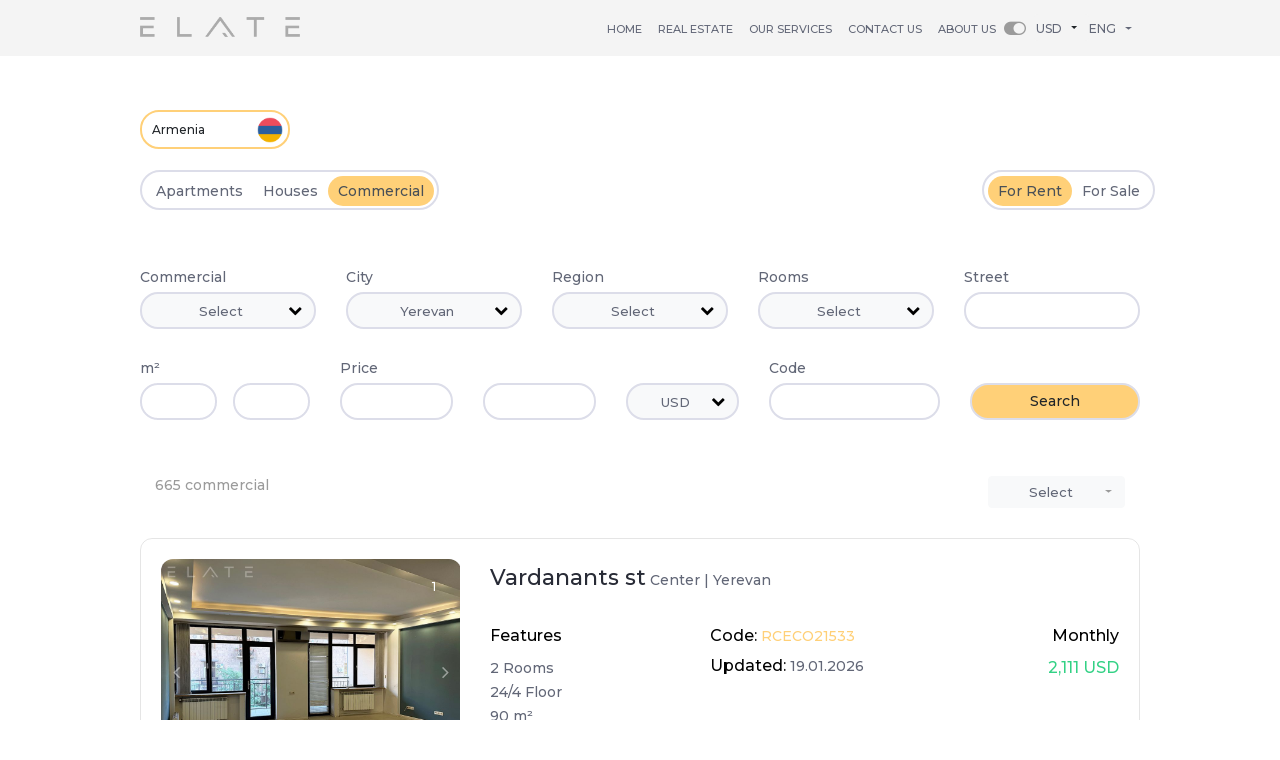

--- FILE ---
content_type: text/html; charset=utf-8
request_url: https://elate.am/for-rent-commercial-in-yerevan-armenia?city_id=15
body_size: 23817
content:
<!DOCTYPE html><html lang="en"><head><title>Office Space for Rent in Yerevan,  Armenia  - Elate Real Estate</title><meta name="viewport" content="width=device-width, user-scalable=no, initial-scale=1.0"><meta name="description" content="Office Space for Rent in Yerevan,  Armenia , Commercial Real Estate for Rent in Yerevan, Office for rent in Yerevan  Armenia , Office Rentals Yerevan, rent office space Yerevan, Yerevan office for rent - Elate Real Estate"><meta name="keywords" content="office space for rent in Yerevan,  Armenia , commercial real estate for rent in Yerevan, office for rent in Yerevan  Armenia , office rentals Yerevan, rent office space Yerevan, Yerevan office for rent - Elate Real Esta"><meta http-equiv="Content-Type" content="text/html; charset=utf-8"><meta class="__web-inspector-hide-shortcut__" name="language" content="en"><meta name="google-site-verification" content="EyzXk6l2ZYiHtsBXbRM0B4BL0OTE21GcjY5UTAdlpj4"><meta name="p:domain_verify" content="faf840fae66717bc7baf7a98015675f9"><meta name="y_key" content="8f905a55a713ec34"><meta name="yandex-verification" content="4ad2e31a78284a5b"><meta name="p:domain_verify" content="9b68f54cce371742d55ba9c325c48830"><meta name="alexaVerifyID" content="ppiKKejixXTj5Ntv0WiSU5UfyM4"><meta name="msvalidate.01" content="5F51AE972DCED50CD063ADD71D2B1DA5"><meta name="Distribution" content="Global"><meta name="url" content="https://www.elate.am"><meta name="email" content="info@elate.am"><!-- Yandex.Metrika counter--><script async="" src="//connect.facebook.net/en_US/fbevents.js"></script><script async="" src="//www.google-analytics.com/analytics.js"></script><script async="" src="//connect.facebook.net/en_US/fp.js"></script><script type="text/javascript" async="" src="https://mc.yandex.ru/metrika/watch.js"></script><link rel="canonical" href="https://elate.am/for-rent-commercial-in-yerevan-armenia?city_id=15"><link rel="alternate" hreflang="en" href="https://elate.am/for-rent-commercial-in-yerevan-armenia?city_id=15"><link rel="alternate" hreflang="am" href="https://elate.am/am/for-rent-commercial-in-yerevan-armenia?city_id=15"><link rel="alternate" hreflang="ru" href="https://elate.am/ru/for-rent-commercial-in-yerevan-armenia?city_id=15"><script type="text/javascript">(function (d, w, c) {
  (w[c] = w[c] || []).push(function() {
    try {
      w.yaCounter26961720 = new Ya.Metrika({
        id:26961720,
        webvisor:true,
        clickmap:true,
        trackLinks:true,
        accurateTrackBounce:true});
    } catch(e) { }
    });
      var n = d.getElementsByTagName("script")[0],
      s = d.createElement("script"),
      f = function () { n.parentNode.insertBefore(s, n); }
      s.type = "text/javascript";
      s.async = true;
      s.src = (d.location.protocol == "https:" ? "https:" : "http:") + "//mc.yandex.ru/metrika/watch.js";
      if (w.opera == "[object Opera]") {
        d.addEventListener("DOMContentLoaded", f, false);
      } else { 
        f(); 
      }
})(document, window, "yandex_metrika_callbacks");</script><noscript><div><img src="//mc.yandex.ru/watch/26961720" style="position:absolute; left:-9999px;" alt=""></div></noscript><!-- /Yandex.Metrika counter--><!-- Facebook Conversion Code for HB2 Clicks--><script type="text/javascript">var fb_param = {};
fb_param.pixel_id = '6011796152459';
fb_param.value = '0.00';
fb_param.currency = 'USD';
(function() {
  var fpw = document.createElement('script');
  fpw.async = true;
  fpw.src = '//connect.facebook.net/en_US/fp.js';
  var ref = document.getElementsByTagName('script')[0];
  ref.parentNode.insertBefore(fpw, ref);
})();</script><noscript><img height="1" width="1" alt="" style="display:none" src="https://www.facebook.com/offsite_event.php?id=6011796152459&amp;value=0&amp;currency=USD"></noscript><script>(function(i, s, o, g, r, a, m) {
  i['GoogleAnalyticsObject'] = r;
  i[r] = i[r] || function() {
    (i[r].q = i[r].q || []).push(arguments)
  }, i[r].l = 1 * new Date();
  a = s.createElement(o),
          m = s.getElementsByTagName(o)[0];
  a.async = 1;
  a.src = g;
  m.parentNode.insertBefore(a, m)        })(window, document, 'script', '//www.google-analytics.com/analytics.js', 'ga');        ga('create', 'UA-39622711-1', 'elate.am');        ga('send', 'pageview');</script><!-- Facebook Pixel Code--><script>!function(f,b,e,v,n,t,s)
{if(f.fbq)return;n=f.fbq=function(){n.callMethod?
n.callMethod.apply(n,arguments):n.queue.push(arguments)};
if(!f._fbq)f._fbq=n;n.push=n;n.loaded=!0;n.version='2.0';
n.queue=[];t=b.createElement(e);t.async=!0;
t.src=v;s=b.getElementsByTagName(e)[0];
s.parentNode.insertBefore(t,s)}(window, document,'script',
'https://connect.facebook.net/en_US/fbevents.js');
fbq('init', '593609680803571');
fbq('track', 'PageView');</script><noscript><img height="1" width="1" style="display:none" src="https://www.facebook.com/tr?id=593609680803571&amp;ev=PageView&amp;noscript=1"></noscript><!-- End Facebook Pixel Code--><script src="https://connect.facebook.net/signals/config/158380124514870?v=2.8.48&amp;r=stable" async=""></script><style id="__web-inspector-hide-shortcut-style__" type="text/css">.__web-inspector-hide-shortcut__, .__web-inspector-hide-shortcut__ *, .__web-inspector-hidebefore-shortcut__::before, .__web-inspector-hideafter-shortcut__::after
{
visibility: hidden !important;
}
</style><!-- Twitter universal website tag code--><script>!function(e,t,n,s,u,a){e.twq||(s=e.twq=function(){s.exe?s.exe.apply(s,arguments):s.queue.push(arguments);
},s.version='1.1',s.queue=[],u=t.createElement(n),u.async=!0,u.src='//static.ads-twitter.com/uwt.js',
a=t.getElementsByTagName(n)[0],a.parentNode.insertBefore(u,a))}(window,document,'script');
// Insert Twitter Pixel ID and Standard Event data below
twq('init','o2d89');
twq('track','PageView');</script><!-- End Twitter universal website tag code--><!-- Top100 (Kraken) Counter--><script>(function (w, d, c) {
(w[c] = w[c] || []).push(function() {
var options = {
project: 6644726,
};
try {
w.top100Counter = new top100(options);
} catch(e) { }
});
var n = d.getElementsByTagName("script")[0],
s = d.createElement("script"),
f = function () { n.parentNode.insertBefore(s, n); };
s.type = "text/javascript";
s.async = true;
s.src =
(d.location.protocol == "https:" ? "https:" : "http:") +
"//st.top100.ru/top100/top100.js";
if (w.opera == "[object Opera]") {
d.addEventListener("DOMContentLoaded", f, false);
} else { f(); }
})(window, document, "_top100q");</script><noscript><img src="//counter.rambler.ru/top100.cnt?pid=6644726" alt="???-100"></noscript><!-- END Top100 (Kraken) Counter--><script type="application/ld+json">{
"@context": "http://schema.org",
"@type": "Organization",
"name": "Elate Real Estate",
"url": "http://www.elate.am",
"address": "6 Yekmalyan st, Yerevan, Armenia 0002",
"sameAs": [
"https://www.facebook.com/elate.real.estate",
"https://www.instagram.com/elate.real.estate/",
"https://twitter.com/ElateLLC",
"https://elaterealestate.tumblr.com/",
"https://www.linkedin.com/company/elate-real-estate"
]
}
</script><meta property="og:title" content="Elate Real Estate"><meta property="og:type" content="website"><meta property="og:url" content="https://elate.am"><meta property="og:description" content="real estate"><meta property="og:image" content="https://elate.am/images/elate.amlogonew.png"><script type="text/javascript">_linkedin_partner_id = "1455276";
window._linkedin_data_partner_ids = window._linkedin_data_partner_ids || [];
window._linkedin_data_partner_ids.push(_linkedin_partner_id);</script><script type="text/javascript">(function(){var s = document.getElementsByTagName("script")[0];
var b = document.createElement("script");
b.type = "text/javascript";b.async = true;
b.src = "https://snap.licdn.com/li.lms-analytics/insight.min.js";
s.parentNode.insertBefore(b, s);})();</script><noscript><img height="1" width="1" style="display:none;" alt="" src="https://px.ads.linkedin.com/collect/?pid=1455276&amp;fmt=gif"></noscript><link rel="author" href="humans.txt"><!-- Google Tag Manager--><script>(function(w,d,s,l,i){w[l]=w[l]||[];w[l].push({'gtm.start':
new Date().getTime(),event:'gtm.js'});var f=d.getElementsByTagName(s)[0],
j=d.createElement(s),dl=l!='dataLayer'?'&l='+l:'';j.async=true;j.src=
'https://www.googletagmanager.com/gtm.js?id='+i+dl;f.parentNode.insertBefore(j,f);
})(window,document,'script','dataLayer','GTM-KLNCK75');</script><!-- End Google Tag Manager--><meta name="wot-verification" content="8411ddd043c287803b53"><link href="https://stackpath.bootstrapcdn.com/bootstrap/4.1.3/css/bootstrap.min.css" rel="stylesheet"><link rel="stylesheet" href="//code.jquery.com/ui/1.12.1/themes/smoothness/jquery-ui.css"><link rel="stylesheet" href="https://cdnjs.cloudflare.com/ajax/libs/bootstrap-select/1.13.2/css/bootstrap-select.min.css"><link rel="stylesheet" type="text/css" href="//cdn.jsdelivr.net/npm/slick-carousel@1.8.1/slick/slick.css"><link rel="stylesheet" type="text/css" href="//cdn.jsdelivr.net/npm/slick-carousel@1.8.1/slick/slick-theme.css"><link rel="stylesheet" type="text/css" href="/css/font-awesome.min.css"><link rel="stylesheet" type="text/css" href="/css/lightgallery-bundle.min.css?v=ss"><link rel="preconnect" href="https://fonts.googleapis.com"><link rel="preconnect" href="https://fonts.gstatic.com" crossorigin=""><link href="https://fonts.googleapis.com/css2?family=Montserrat:ital,wght@0,100;0,500;0,800;1,400&amp;display=swap" rel="stylesheet"><link rel="stylesheet" href="/stylesheets/style.css?1_1768876834.546"><script type="text/javascript" src="//platform-api.sharethis.com/js/sharethis.js#property=5c93bf412c4f3b001126e4a3&amp;product=inline-share-buttons" async="async"></script></head><body><script type="text/javascript">const darkModePreference = localStorage.getItem('darkMode');
  if (darkModePreference === 'true') {
  document.body.classList.add('dark-mode');
}</script><div class="container-fluid header-container"><div class="container menu-container"><div class="row"><div class="d-lg-none col mobile_menu mt-4"><div class="row"><div class="col-8"><a class="el_mobile_logo" href="/"><img src="/assets/img/elate_new_logo.png?v=1" alt="elate"></a></div><div class="col-4"><button class="el_menu_toggle" type="button" data-toggle="collapse" data-target="#navMobileMenu" aria-controls="navMobileMenu" aria-expanded="false" aria-label="Toggle navigation"><img class="mobile_burger" src="/images/menu_burger.png?v=1"></button></div><div class="collapse navbar-collapse mobile_menu_navbar" id="navMobileMenu"><ul class="navbar-nav"><li class="nav-item"> <a class="nav-link text-uppercase" href="/">Home</a></li><li class="nav-item"> <a class="nav-link text-uppercase el_estate" href="/for-rent-apartments-in-yerevan-armenia">real estate</a></li><li class="nav-item"> <a class="nav-link text-uppercase" href="/elate-real-estate-our-services">Our Services</a></li><li class="nav-item"> <a class="nav-link text-uppercase" href="/elate-real-estate-contacts">Contact US</a></li><li class="nav-item"> <a class="nav-link text-uppercase" href="/elate-real-estate-about-us">About Us</a></li><li class="nav-item menu_currency_selector"><select class="el_currency_selector_select selectpicker"><option class="nav-link" href="#" data-value="USD" value="USD">USD</option><option class="nav-link" href="#" data-value="EUR" value="EUR">EUR</option><option class="nav-link" href="#" data-value="AMD" value="AMD">AMD</option></select></li><li class="nav-item language_selector"><a class="language_item" href="/am/for-rent-commercial-in-yerevan-armenia?city_id=15"><img src="/images/am.png"></a><a class="language_item" href="/ru/for-rent-commercial-in-yerevan-armenia?city_id=15"><img src="/images/ru.png"></a><a class="fa fa-toggle-on" id="toggle-mode"></a></li></ul></div></div></div><div class="d-lg-block col d-none"><div class="row"><div class="col-md-2 el-logo"><a href="/"><img src="/assets/img/elate_new_logo.png?v=2" alt="elate"></a></div><div class="col-md-10 el-menu"><nav class="navbar navbar-expand-sm navbar-light bg-transparent"><button class="navbar-toggler" type="button" data-toggle="collapse" data-target="#navbarNav" aria-controls="navbarNav" aria-expanded="false" aria-label="Toggle navigation"><span class="navbar-toggler-icon"></span></button><div class="collapse navbar-collapse el_menu" id="navbarNav"><ul class="navbar-nav"><li class="nav-item"> <a class="nav-link text-uppercase" href="/">Home</a></li><li class="nav-item"> <a class="nav-link text-uppercase el_estate" href="/for-rent-apartments-in-yerevan-armenia">real estate</a></li><li class="nav-item"> <a class="nav-link text-uppercase" href="/elate-real-estate-our-services">Our Services</a></li><li class="nav-item"> <a class="nav-link text-uppercase" href="/elate-real-estate-contacts">Contact US</a></li><li class="nav-item"> <a class="nav-link text-uppercase" href="/elate-real-estate-about-us">About Us</a></li><li class="nav-item el_fav"><a class="fa fa-toggle-on" id="toggle-mode1"></a></li><li class="nav-item menu_currency_selector"><select class="el_currency_selector_select selectpicker"><option class="nav-link" href="#" data-value="USD" value="USD">USD</option><option class="nav-link" href="#" data-value="EUR" value="EUR">EUR</option><option class="nav-link" href="#" data-value="AMD" value="AMD">AMD</option></select></li><li class="nav-item dropdown"> <a class="nav-link dropdown-toggle el_flag_href" href="#" id="navbarDropdownMenuLink" role="button" data-toggle="dropdown" aria-haspopup="true" aria-expanded="false">Eng</a><div class="dropdown-menu language_selector" aria-labelledby="navbarDropdownMenuLink"><a class="dropdown-item" href="/am/for-rent-commercial-in-yerevan-armenia?city_id=15">Arm</a><a class="dropdown-item" href="/ru/for-rent-commercial-in-yerevan-armenia?city_id=15">Rus</a></div></li></ul></div></nav></div></div></div></div></div></div><div class="container"><div class="row"><button class="d-lg-none btn btn_el_grey btn-block mt-4 text-right mobile_mt_2" type="button" data-toggle="collapse" data-target=".el_search">Search</button><div class="col-md-12 mt-4 mobile_no_margin"><div class="row"> <div class="search_fields el_search collapse show"><form id="el_search_form" action="" method="GET"><input class="form-control" type="hidden" name="s" value="true"><input id="street_id" type="hidden" name="street_id"><div class="tab-content row border-top-0 el_tab_content_type" id="myTabContent"><div class="col-md-12"><div class="container"><div class="row"><div class="country_block"><div class="country_item active"><a href="/for-rent-apartments-in-yerevan-armenia"> Armenia <img alt="" src="/uploads/emojione_flag-for-flag-armenia.png"></a></div></div></div></div><div class="tab-pane fade show active row" id="for_rent" role="tabpanel" aria-labelledby="home-tab"><div class="col-md-12"><div class="filter_tabs_wrapper"><ul class="nav nav-tabs row search_nav" id="myTab" role="tablist"><li class="nav-item"><a class="nav-link active" id="for_rent-tab" href="/for-rent-commercial-in-yerevan-armenia">For Rent</a></li><li class="nav-item"><a class="nav-link" id="for_sale-tab" href="/for-sale-commercial-in-yerevan-armenia">For Sale</a></li></ul><ul class="nav nav-tabs justify-content-end" id="subTab" role="tablist"><li class="nav-item"><a class="nav-link" id="for_rent-tab" href="/for-rent-apartments-in-yerevan-armenia">Apartments</a></li><li class="nav-item"><a class="nav-link" id="for_sale-tab" href="/for-rent-houses-in-yerevan-armenia">Houses</a></li><li class="nav-item"><a class="nav-link active" id="for_sale-tab" href="/for-rent-commercial-in-yerevan-armenia">Commercial</a></li></ul></div><div class="tab-content mt-3" id="subTabContent"><div class="row"><div class="form-group col-md input-group-sm col-6"><label>Commercial</label><select class="form-control selectpicker" name="commercial" title="Select"><option value="0">Select</option><option value="120">Office</option><option value="121">Coworking</option><option value="123">Universal Space</option><option value="122">Commercial Building</option></select></div><div class="form-group col-md input-group-sm col-6"><label>City</label><select class="form-control selectpicker el_city_selector select_city" name="city_id"><option value="15" selected="selected">Yerevan</option></select></div><div class="form-group col-md input-group-sm col-6"><label>Region</label><select class="form-control selectpicker el_region_selector select_region" name="region_id" multiple data-live-search="true" title="Select" data-none-results-text="No results matched {0}"><option value="0" data-city="0">Select city</option><option value="8" data-city="26" data-tokens="Xiropotamos Հիրոպոտամոս Ксиропотамос">Xiropotamos</option><option value="17" data-city="34" data-tokens="Glenwood Գլենվուդ Гленвуд">Glenwood</option><option value="18" data-city="35" data-tokens="R R R">R</option><option value="19" data-city="28" data-tokens="Koukaki Կուկակի Кукаки">Koukaki</option><option value="13" data-city="25" data-tokens="Halepa Հալեպա Халепа">Halepa</option><option value="9" data-city="28" data-tokens="Plaka Պլակա Плака">Plaka</option><option value="20" data-city="28" data-tokens="Paleo Faliro Պալեո Ֆալիրո Палео Фалиро">Paleo Faliro</option><option value="10" data-city="29" data-tokens="Dubai Marina Դուբայ Մարինա Дубай Марина">Dubai Marina</option><option value="15" data-city="32" data-tokens="AN AN AN">AN</option><option value="21" data-city="28" data-tokens="Omonoia Օմոնոյա Омония">Omonoia</option><option value="396" data-city="15" data-tokens="Avan Ավան Аван">Avan</option><option value="395" data-city="15" data-tokens="Ajapnyak Աջափնյակ Аджапняк">Ajapnyak</option><option value="397" data-city="15" data-tokens="Arabkir Արաբկիր Арабкир">Arabkir</option><option value="398" data-city="15" data-tokens="Davtashen Դավթաշեն Давташен">Davtashen</option><option value="399" data-city="15" data-tokens="Erebuni Էրեբունի Эребуни">Erebuni</option><option value="400" data-city="15" data-tokens="Center Կենտրոն Центр">Center</option><option value="401" data-city="15" data-tokens="Malatia-Sebastia Մալաթիա-Սեբաստիա Малатия-Себастия">Malatia-Sebastia</option><option value="402" data-city="15" data-tokens="Nor-Nork Նոր-Նորք Нор-Норк">Nor-Nork</option><option value="403" data-city="15" data-tokens="Nork-Marash Նորք-Մարաշ Норк-Мараш">Nork-Marash</option><option value="404" data-city="15" data-tokens="Nubarashen Նուբարաշեն Нубарашен">Nubarashen</option><option value="405" data-city="15" data-tokens="Shengavit Շենգավիթ Шенгавит">Shengavit</option><option value="406" data-city="15" data-tokens="Vahagni Վահագնի Ваагни">Vahagni</option><option value="11" data-city="29" data-tokens="Business Bay Բիզնես Բեյ Бизнес Бэй">Business Bay</option><option value="6" data-city="25" data-tokens="C C C">C</option><option value="22" data-city="28" data-tokens="Pangrati Պանգրատի Панграти">Pangrati</option><option value="407" data-city="15" data-tokens="Kanaker-Zeytun Քանաքեռ-Զեյթուն Канакер-Зейтун">Kanaker-Zeytun</option><option value="12" data-city="30" data-tokens="Shevchenko Շևչենկո  Шевченко">Shevchenko</option><option value="7" data-city="25" data-tokens="Koum Kapi Կում Կապի Кум Капи">Koum Kapi</option><option value="23" data-city="36" data-tokens="M Մ М">M</option></select></div><div class="form-group col-md input-group-sm col-6"><label>Rooms</label><select class="form-control selectpicker el_rooms_selector" name="rooms[]" multiple title="Select"><option value="0">Open Space </option><option value="1">1 Room </option><option value="2">2 Rooms </option><option value="3">3 Rooms </option><option value="4">4 Rooms </option><option value="5">5 Rooms </option><option value="6">6 Rooms  +</option></select></div><div class="form-group col-md input-group-sm order_1"><label>Street</label><input class="form-control el_street_input" name="str" value="" autocomplete="off"></div></div><div class="row mt-3"><div class="form-group col-md input-group-sm col-6 mobile100"><div class="form-group input-group-sm"><label>m²</label><div class="sqm_wrap"><input class="form-control sqm_input" type="number" name="sqm_min" min="0" value=""><input class="form-control sqm_input" type="number" name="sqm_max" min="0" value=""></div></div></div><div class="col-md-5 mobile_order_2"><div class="row"><div class="form-group col input-group-sm"><label>Price</label><input class="form-control" type="number" name="price_min" min="0" value=""></div><div class="form-group col input-group-sm"><label>&nbsp;</label><input class="form-control" type="number" name="price_max" min="0" value=""></div><div class="form-group col input-group-sm"><label>&nbsp;</label><select class="form-control selectpicker el_currency_selector" name="currency"><option value="AMD">AMD</option><option value="USD">USD</option><option value="EUR">EUR</option></select></div></div></div><div class="form-group col-md input-group-sm col-6 mobile_order_3"><label>Code</label><input class="form-control" name="code" value=""></div><div class="form-group col-md input-group-sm order_4"><label>&nbsp;</label><button class="btn btn-light btn_el form-control btnsearch" type="submit">Search</button></div></div></div></div></div></div></div></form></div></div><div class="row mt-4"><div class="col-md-10 standart_font"><p>665 commercial</p></div><div class="col-md-2"><select class="form-control selectpicker el_select_order" name="order" form="el_search_form" title="Select"><option value="0">Select</option><option value="1"> Price Min</option><option value="2">Price Max</option></select></div></div></div></div></div><div class="container mobile_no_padding"><div class="row mobile_no_margin"><div class="col-md-12 el_item mt-4  "><div class="row"><div class="col-md-4"><div class="row"><div class="col-md-12 mpn"><div class="el_single_slider_for"><div class="el_single_slider_item"><span class="el_image_number">1</span><img class="d-block w-100" onclick="openUrlNewtab(&quot;/for-rent-commercial-in-yerevan-armenia/RCECO21533&quot;)" src="/media-uploads/1533/951baa66-9a74-4eb9-b648-9802a9e309fa.JPG" alt="Slide 1"></div><div class="el_single_slider_item"><span class="el_image_number">2</span><img class="d-block w-100" onclick="openUrlNewtab(&quot;/for-rent-commercial-in-yerevan-armenia/RCECO21533&quot;)" src="/media-uploads/1533/d58a8325-c5c6-4e9d-949b-8d859130f053.JPG" alt="Slide 2"></div><div class="el_single_slider_item"><span class="el_image_number">3</span><img class="d-block w-100" onclick="openUrlNewtab(&quot;/for-rent-commercial-in-yerevan-armenia/RCECO21533&quot;)" src="/media-uploads/1533/731bce91-2c2d-4abd-99b8-d85f0fc7ea52.JPG" alt="Slide 3"></div><div class="el_single_slider_item"><span class="el_image_number">4</span><img class="d-block w-100" onclick="openUrlNewtab(&quot;/for-rent-commercial-in-yerevan-armenia/RCECO21533&quot;)" src="/media-uploads/1533/4877b41e-4d96-4425-8783-b8356b96b230.JPG" alt="Slide 4"></div><div class="el_single_slider_item"><span class="el_image_number">5</span><img class="d-block w-100" onclick="openUrlNewtab(&quot;/for-rent-commercial-in-yerevan-armenia/RCECO21533&quot;)" src="/media-uploads/1533/80360885-4384-47cd-ab41-8b7d186fe132.JPG" alt="Slide 5"></div><div class="el_single_slider_item"><span class="el_image_number">6</span><img class="d-block w-100" onclick="openUrlNewtab(&quot;/for-rent-commercial-in-yerevan-armenia/RCECO21533&quot;)" src="/media-uploads/1533/c8ec0b14-7044-4d03-9b06-d9a9553b84f8.JPG" alt="Slide 6"></div><div class="el_single_slider_item"><span class="el_image_number">7</span><img class="d-block w-100" onclick="openUrlNewtab(&quot;/for-rent-commercial-in-yerevan-armenia/RCECO21533&quot;)" src="/media-uploads/1533/befe8a7d-7498-4a2c-ac4f-7b943fa987df.JPG" alt="Slide 7"></div><div class="el_single_slider_item"><span class="el_image_number">8</span><img class="d-block w-100" onclick="openUrlNewtab(&quot;/for-rent-commercial-in-yerevan-armenia/RCECO21533&quot;)" src="/media-uploads/1533/41d748bb-5c2c-42d0-a310-e8b6e5eedde1.JPG" alt="Slide 8"></div><div class="el_single_slider_item"><span class="el_image_number">9</span><img class="d-block w-100" onclick="openUrlNewtab(&quot;/for-rent-commercial-in-yerevan-armenia/RCECO21533&quot;)" src="/media-uploads/1533/d989de93-1dd7-4902-96ce-952a882b5ca8.JPG" alt="Slide 9"></div><div class="el_single_slider_item"><span class="el_image_number">10</span><img class="d-block w-100" onclick="openUrlNewtab(&quot;/for-rent-commercial-in-yerevan-armenia/RCECO21533&quot;)" src="/media-uploads/1533/349a456d-2b6d-4fdd-8b00-6926c2dcee9e.JPG" alt="Slide 10"></div><div class="el_single_slider_item"><span class="el_image_number">11</span><img class="d-block w-100" onclick="openUrlNewtab(&quot;/for-rent-commercial-in-yerevan-armenia/RCECO21533&quot;)" src="/media-uploads/1533/d88e9311-c907-45a3-9abd-52cd60ee5c77.JPG" alt="Slide 11"></div></div><div class="el_single_slider_nav"></div></div></div></div><div class="col-md-8 el_item_location"><div class="row"><div class="col-md-12 el_item_street"><span class="el_item_street">Vardanants st</span><span class="el_item_street_desc"> <a href="?city_id=15&amp;region_id=400">Center</a><span style="color: #626777;"> |  </span><a href="?city_id=15">Yerevan</a></span></div></div><div class="el_item_description row"><div class="col-md-3 col-5"><span class="sec_title">Features</span><ul class="el_features_table"><li><span>2 Rooms</span></li><li><span>24/4 Floor</span></li><li><span>90 </span> m²</li><li><span>Office</span></li></ul></div><div class="col-md-1 col-1"></div><div class="col-md-4 col-5"><span class="sec_title">Code:<a class="orange" href="/for-rent-commercial-in-yerevan-armenia/RCECO21533" target="_blank"> RCECO21533</a></span><span class="sec_title">Updated:<a href="/for-rent-commercial-in-yerevan-armenia/RCECO21533" target="_blank"> 19.01.2026</a></span></div><div class="col-md-4"><div class="el_price_type desctop_text_rigth"> <span class="sec_title">Monthly</span><div class="el_price_div desctop_text_rigth"><ul class="el_features_table"><li class="el_price_table rounded-sm" data-amd="800,000" data-usd="2,111" data-eur="1,816"><span class="el_price_value">800,000</span><span>&nbsp;</span><span class="el_price_currency">AMD</span></li></ul></div></div></div></div><a class="elate_btn" href="/for-rent-commercial-in-yerevan-armenia/RCECO21533" target="_blank"><span>Details</span></a></div></div></div><div class="col-md-12 el_item mt-4  "><div class="row"><div class="col-md-4"><div class="row"><div class="col-md-12 mpn"><div class="el_single_slider_for"><div class="el_single_slider_item"><span class="el_image_number">1</span><img class="d-block w-100" onclick="openUrlNewtab(&quot;/for-rent-commercial-in-yerevan-armenia/RCECO735&quot;)" src="/media-uploads/35/ec42d655-fc9a-4aae-800a-ea9063fb9987.jpg" alt="Slide 1"></div><div class="el_single_slider_item"><span class="el_image_number">2</span><img class="d-block w-100" onclick="openUrlNewtab(&quot;/for-rent-commercial-in-yerevan-armenia/RCECO735&quot;)" src="/media-uploads/35/a95d1de6-adaa-4ed8-bba6-3df32da4d163.jpg" alt="Slide 2"></div><div class="el_single_slider_item"><span class="el_image_number">3</span><img class="d-block w-100" onclick="openUrlNewtab(&quot;/for-rent-commercial-in-yerevan-armenia/RCECO735&quot;)" src="/media-uploads/35/01b691c9-61d9-4711-99f2-6fa4807d568e.jpg" alt="Slide 3"></div><div class="el_single_slider_item"><span class="el_image_number">4</span><img class="d-block w-100" onclick="openUrlNewtab(&quot;/for-rent-commercial-in-yerevan-armenia/RCECO735&quot;)" src="/media-uploads/35/f5a27623-3a36-4ff8-bd89-87d84fadb466.jpg" alt="Slide 4"></div><div class="el_single_slider_item"><span class="el_image_number">5</span><img class="d-block w-100" onclick="openUrlNewtab(&quot;/for-rent-commercial-in-yerevan-armenia/RCECO735&quot;)" src="/media-uploads/35/c4c89ced-38f8-4d27-a4f8-cbee9b5259cc.jpg" alt="Slide 5"></div><div class="el_single_slider_item"><span class="el_image_number">6</span><img class="d-block w-100" onclick="openUrlNewtab(&quot;/for-rent-commercial-in-yerevan-armenia/RCECO735&quot;)" src="/media-uploads/35/d22d00ae-b653-4eaf-b421-719d9d2b85be.jpg" alt="Slide 6"></div><div class="el_single_slider_item"><span class="el_image_number">7</span><img class="d-block w-100" onclick="openUrlNewtab(&quot;/for-rent-commercial-in-yerevan-armenia/RCECO735&quot;)" src="/media-uploads/35/ee32985c-8c38-4ee9-bbc7-018311218562.jpg" alt="Slide 7"></div><div class="el_single_slider_item"><span class="el_image_number">8</span><img class="d-block w-100" onclick="openUrlNewtab(&quot;/for-rent-commercial-in-yerevan-armenia/RCECO735&quot;)" src="/media-uploads/35/62125a81-2f93-4ff6-b012-97fda300cb2a.jpg" alt="Slide 8"></div><div class="el_single_slider_item"><span class="el_image_number">9</span><img class="d-block w-100" onclick="openUrlNewtab(&quot;/for-rent-commercial-in-yerevan-armenia/RCECO735&quot;)" src="/media-uploads/35/1bba887f-3e56-447f-b7d2-86d164588358.jpg" alt="Slide 9"></div><div class="el_single_slider_item"><span class="el_image_number">10</span><img class="d-block w-100" onclick="openUrlNewtab(&quot;/for-rent-commercial-in-yerevan-armenia/RCECO735&quot;)" src="/media-uploads/35/58a8c8cd-7ba3-4d5b-a3b9-8f24a8db389c.jpg" alt="Slide 10"></div><div class="el_single_slider_item"><span class="el_image_number">11</span><img class="d-block w-100" onclick="openUrlNewtab(&quot;/for-rent-commercial-in-yerevan-armenia/RCECO735&quot;)" src="/media-uploads/35/ab214f0d-8ce8-47f6-9abf-ad8ca0458ee6.jpg" alt="Slide 11"></div><div class="el_single_slider_item"><span class="el_image_number">12</span><img class="d-block w-100" onclick="openUrlNewtab(&quot;/for-rent-commercial-in-yerevan-armenia/RCECO735&quot;)" src="/media-uploads/35/eb894e4e-8e42-40b2-930b-9eb0360f9f8a.jpg" alt="Slide 12"></div><div class="el_single_slider_item"><span class="el_image_number">13</span><img class="d-block w-100" onclick="openUrlNewtab(&quot;/for-rent-commercial-in-yerevan-armenia/RCECO735&quot;)" src="/media-uploads/35/37b9d52d-04a5-4af1-beac-12d573531647.jpg" alt="Slide 13"></div><div class="el_single_slider_item"><span class="el_image_number">14</span><img class="d-block w-100" onclick="openUrlNewtab(&quot;/for-rent-commercial-in-yerevan-armenia/RCECO735&quot;)" src="/media-uploads/35/5dbbc752-ed82-41bd-b21b-6b4af915d84a.jpg" alt="Slide 14"></div><div class="el_single_slider_item"><span class="el_image_number">15</span><img class="d-block w-100" onclick="openUrlNewtab(&quot;/for-rent-commercial-in-yerevan-armenia/RCECO735&quot;)" src="/media-uploads/35/6c0e39bf-18b4-48de-8b27-a1413a601386.jpg" alt="Slide 15"></div><div class="el_single_slider_item"><span class="el_image_number">16</span><img class="d-block w-100" onclick="openUrlNewtab(&quot;/for-rent-commercial-in-yerevan-armenia/RCECO735&quot;)" src="/media-uploads/35/5ea26f02-0c5b-451c-8f9b-be2187a81bdb.jpg" alt="Slide 16"></div><div class="el_single_slider_item"><span class="el_image_number">17</span><img class="d-block w-100" onclick="openUrlNewtab(&quot;/for-rent-commercial-in-yerevan-armenia/RCECO735&quot;)" src="/media-uploads/35/518ba8dd-0c45-470e-9d74-52dff0db7a1f.jpg" alt="Slide 17"></div><div class="el_single_slider_item"><span class="el_image_number">18</span><img class="d-block w-100" onclick="openUrlNewtab(&quot;/for-rent-commercial-in-yerevan-armenia/RCECO735&quot;)" src="/media-uploads/35/6eeb14d9-2f56-4c71-ba2c-2d1c6b003e28.jpg" alt="Slide 18"></div><div class="el_single_slider_item"><span class="el_image_number">19</span><img class="d-block w-100" onclick="openUrlNewtab(&quot;/for-rent-commercial-in-yerevan-armenia/RCECO735&quot;)" src="/media-uploads/35/4f280b31-dc0f-4ff8-aadf-988f3a3c9ac4.jpg" alt="Slide 19"></div><div class="el_single_slider_item"><span class="el_image_number">20</span><img class="d-block w-100" onclick="openUrlNewtab(&quot;/for-rent-commercial-in-yerevan-armenia/RCECO735&quot;)" src="/media-uploads/35/de636595-2495-418c-a213-50eba1dd3942.JPG" alt="Slide 20"></div><div class="el_single_slider_item"><span class="el_image_number">21</span><img class="d-block w-100" onclick="openUrlNewtab(&quot;/for-rent-commercial-in-yerevan-armenia/RCECO735&quot;)" src="/media-uploads/35/c5663d95-53b7-46da-b3df-6fb707d47a31.jpg" alt="Slide 21"></div><div class="el_single_slider_item"><span class="el_image_number">22</span><img class="d-block w-100" onclick="openUrlNewtab(&quot;/for-rent-commercial-in-yerevan-armenia/RCECO735&quot;)" src="/media-uploads/35/b67d52f5-081d-4cf1-9f33-ce3e6edb9c88.jpg" alt="Slide 22"></div></div><div class="el_single_slider_nav"></div></div></div></div><div class="col-md-8 el_item_location"><div class="row"><div class="col-md-12 el_item_street"><span class="el_item_street">M. Baghramyan ave</span><span class="el_item_street_desc"> <a href="?city_id=15&amp;region_id=400">Center</a><span style="color: #626777;"> |  </span><a href="?city_id=15">Yerevan</a></span></div></div><div class="el_item_description row"><div class="col-md-3 col-5"><span class="sec_title">Features</span><ul class="el_features_table"><li><span>7 Rooms</span></li><li><span>2/1 Floor</span></li><li><span>130 </span> m²</li><li><span>Office</span></li></ul></div><div class="col-md-1 col-1"></div><div class="col-md-4 col-5"><span class="sec_title">Code:<a class="orange" href="/for-rent-commercial-in-yerevan-armenia/RCECO735" target="_blank"> RCECO735</a></span><span class="sec_title">Updated:<a href="/for-rent-commercial-in-yerevan-armenia/RCECO735" target="_blank"> 19.01.2026</a></span></div><div class="col-md-4"><div class="el_price_type desctop_text_rigth"> <span class="sec_title">Monthly</span><div class="el_price_div desctop_text_rigth"><ul class="el_features_table"><li class="el_price_table rounded-sm" data-amd="1,300,000" data-usd="3,431" data-eur="2,952"><span class="el_price_value">1,300,000</span><span>&nbsp;</span><span class="el_price_currency">AMD</span></li></ul></div></div></div></div><a class="elate_btn" href="/for-rent-commercial-in-yerevan-armenia/RCECO735" target="_blank"><span>Details</span></a></div></div></div><div class="col-md-12 el_item mt-4  "><div class="row"><div class="col-md-4"><div class="row"><div class="col-md-12 mpn"><div class="el_single_slider_for"><div class="el_single_slider_item"><span class="el_image_number">1</span><img class="d-block w-100" onclick="openUrlNewtab(&quot;/for-rent-commercial-in-yerevan-armenia/RCECO3609&quot;)" src="/media-uploads/609/f26e7866-8bdd-4163-a3e9-f40dc7d9669d.JPG" alt="Slide 1"></div><div class="el_single_slider_item"><span class="el_image_number">2</span><img class="d-block w-100" onclick="openUrlNewtab(&quot;/for-rent-commercial-in-yerevan-armenia/RCECO3609&quot;)" src="/media-uploads/609/5296b9b2-e4b0-474a-a933-db4e51353052.JPG" alt="Slide 2"></div><div class="el_single_slider_item"><span class="el_image_number">3</span><img class="d-block w-100" onclick="openUrlNewtab(&quot;/for-rent-commercial-in-yerevan-armenia/RCECO3609&quot;)" src="/media-uploads/609/c19d61fd-4db2-40b2-8dbe-04870110df0a.JPG" alt="Slide 3"></div><div class="el_single_slider_item"><span class="el_image_number">4</span><img class="d-block w-100" onclick="openUrlNewtab(&quot;/for-rent-commercial-in-yerevan-armenia/RCECO3609&quot;)" src="/media-uploads/609/af61f6a4-29da-401b-8dd0-0fee84077c14.JPG" alt="Slide 4"></div></div><div class="el_single_slider_nav"></div></div></div></div><div class="col-md-8 el_item_location"><div class="row"><div class="col-md-12 el_item_street"><span class="el_item_street">Amiryan st</span><span class="el_item_street_desc"> <a href="?city_id=15&amp;region_id=400">Center</a><span style="color: #626777;"> |  </span><a href="?city_id=15">Yerevan</a></span></div></div><div class="el_item_description row"><div class="col-md-3 col-5"><span class="sec_title">Features</span><ul class="el_features_table"><li><span>3 Rooms</span></li><li><span>8/6,7,8 Floor</span></li><li><span>1230 </span> m²</li><li><span>Office</span></li></ul></div><div class="col-md-1 col-1"></div><div class="col-md-4 col-5"><span class="sec_title">Code:<a class="orange" href="/for-rent-commercial-in-yerevan-armenia/RCECO3609" target="_blank"> RCECO3609</a></span><span class="sec_title">Updated:<a href="/for-rent-commercial-in-yerevan-armenia/RCECO3609" target="_blank"> 19.01.2026</a></span></div><div class="col-md-4"><div class="el_price_type desctop_text_rigth"> <span class="sec_title">Monthly</span><div class="el_price_div desctop_text_rigth"><ul class="el_features_table"><li class="el_price_table rounded-sm" data-amd="13,530,000" data-usd="35,710" data-eur="30,721"><span class="el_price_value">13,530,000</span><span>&nbsp;</span><span class="el_price_currency">AMD</span></li></ul></div></div></div></div><a class="elate_btn" href="/for-rent-commercial-in-yerevan-armenia/RCECO3609" target="_blank"><span>Details</span></a></div></div></div><div class="col-md-12 el_item mt-4  "><div class="row"><div class="col-md-4"><div class="row"><div class="col-md-12 mpn"><div class="el_single_slider_for"><div class="el_single_slider_item"><span class="el_image_number">1</span><img class="d-block w-100" onclick="openUrlNewtab(&quot;/for-rent-commercial-in-yerevan-armenia/RCECO11663&quot;)" src="/media-uploads/1663/0f66f8b4-e187-4087-ba6b-f4064eb31364.jpeg" alt="Slide 1"></div><div class="el_single_slider_item"><span class="el_image_number">2</span><img class="d-block w-100" onclick="openUrlNewtab(&quot;/for-rent-commercial-in-yerevan-armenia/RCECO11663&quot;)" src="/media-uploads/1663/26d0951f-c1fe-4389-b29f-506868d96639.jpeg" alt="Slide 2"></div><div class="el_single_slider_item"><span class="el_image_number">3</span><img class="d-block w-100" onclick="openUrlNewtab(&quot;/for-rent-commercial-in-yerevan-armenia/RCECO11663&quot;)" src="/media-uploads/1663/ceb1406c-946d-418f-837d-dcef42b67ef2.jpeg" alt="Slide 3"></div></div><div class="el_single_slider_nav"></div></div></div></div><div class="col-md-8 el_item_location"><div class="row"><div class="col-md-12 el_item_street"><span class="el_item_street">Kajaznuni st</span><span class="el_item_street_desc"> <a href="?city_id=15&amp;region_id=400">Center</a><span style="color: #626777;"> |  </span><a href="?city_id=15">Yerevan</a></span></div></div><div class="el_item_description row"><div class="col-md-3 col-5"><span class="sec_title">Features</span><ul class="el_features_table"><li><span>1 Room</span></li><li><span>4/2 Floor</span></li><li><span>34 </span> m²</li><li><span>Office</span></li></ul></div><div class="col-md-1 col-1"></div><div class="col-md-4 col-5"><span class="sec_title">Code:<a class="orange" href="/for-rent-commercial-in-yerevan-armenia/RCECO11663" target="_blank"> RCECO11663</a></span><span class="sec_title">Updated:<a href="/for-rent-commercial-in-yerevan-armenia/RCECO11663" target="_blank"> 19.01.2026</a></span></div><div class="col-md-4"><div class="el_price_type desctop_text_rigth"> <span class="sec_title">Monthly</span><div class="el_price_div desctop_text_rigth"><ul class="el_features_table"><li class="el_price_table rounded-sm" data-amd="300,000" data-usd="792" data-eur="681"><span class="el_price_value">300,000</span><span>&nbsp;</span><span class="el_price_currency">AMD</span></li></ul></div></div></div></div><a class="elate_btn" href="/for-rent-commercial-in-yerevan-armenia/RCECO11663" target="_blank"><span>Details</span></a></div></div></div><div class="col-md-12 el_item mt-4  "><div class="row"><div class="col-md-4"><div class="row"><div class="col-md-12 mpn"><div class="el_single_slider_for"><div class="el_single_slider_item"><span class="el_image_number">1</span><img class="d-block w-100" onclick="openUrlNewtab(&quot;/for-rent-commercial-in-yerevan-armenia/RCECO11662&quot;)" src="/media-uploads/1662/481fb123-e29f-4492-be8b-d621b66fc76f.jpeg" alt="Slide 1"></div><div class="el_single_slider_item"><span class="el_image_number">2</span><img class="d-block w-100" onclick="openUrlNewtab(&quot;/for-rent-commercial-in-yerevan-armenia/RCECO11662&quot;)" src="/media-uploads/1662/021cc069-695f-4984-86aa-d1e77e9ff1fc.jpeg" alt="Slide 2"></div><div class="el_single_slider_item"><span class="el_image_number">3</span><img class="d-block w-100" onclick="openUrlNewtab(&quot;/for-rent-commercial-in-yerevan-armenia/RCECO11662&quot;)" src="/media-uploads/1662/5108975a-1949-41a7-bb56-6ced70f31072.jpeg" alt="Slide 3"></div><div class="el_single_slider_item"><span class="el_image_number">4</span><img class="d-block w-100" onclick="openUrlNewtab(&quot;/for-rent-commercial-in-yerevan-armenia/RCECO11662&quot;)" src="/media-uploads/1662/c8947b8f-c020-413e-ad93-2273c034afb2.jpeg" alt="Slide 4"></div></div><div class="el_single_slider_nav"></div></div></div></div><div class="col-md-8 el_item_location"><div class="row"><div class="col-md-12 el_item_street"><span class="el_item_street">Khorenatsi st</span><span class="el_item_street_desc"> <a href="?city_id=15&amp;region_id=400">Center</a><span style="color: #626777;"> |  </span><a href="?city_id=15">Yerevan</a></span></div></div><div class="el_item_description row"><div class="col-md-3 col-5"><span class="sec_title">Features</span><ul class="el_features_table"><li><span>1 Room</span></li><li><span>4/2 Floor</span></li><li><span>30 </span> m²</li><li><span>Office</span></li></ul></div><div class="col-md-1 col-1"></div><div class="col-md-4 col-5"><span class="sec_title">Code:<a class="orange" href="/for-rent-commercial-in-yerevan-armenia/RCECO11662" target="_blank"> RCECO11662</a></span><span class="sec_title">Updated:<a href="/for-rent-commercial-in-yerevan-armenia/RCECO11662" target="_blank"> 19.01.2026</a></span></div><div class="col-md-4"><div class="el_price_type desctop_text_rigth"> <span class="sec_title">Monthly</span><div class="el_price_div desctop_text_rigth"><ul class="el_features_table"><li class="el_price_table rounded-sm" data-amd="264,000" data-usd="697" data-eur="599"><span class="el_price_value">264,000</span><span>&nbsp;</span><span class="el_price_currency">AMD</span></li></ul></div></div></div></div><a class="elate_btn" href="/for-rent-commercial-in-yerevan-armenia/RCECO11662" target="_blank"><span>Details</span></a></div></div></div><div class="col-md-12 el_item mt-4  "><div class="row"><div class="col-md-4"><div class="row"><div class="col-md-12 mpn"><div class="el_single_slider_for"><div class="el_single_slider_item"><span class="el_image_number">1</span><img class="d-block w-100" onclick="openUrlNewtab(&quot;/for-rent-commercial-in-yerevan-armenia/RARCO1702&quot;)" src="/media-uploads/702/9da38041-9b01-4f12-98e8-304d4b9cc56f.jpg" alt="Slide 1"></div><div class="el_single_slider_item"><span class="el_image_number">2</span><img class="d-block w-100" onclick="openUrlNewtab(&quot;/for-rent-commercial-in-yerevan-armenia/RARCO1702&quot;)" src="/media-uploads/702/7300772d-4da5-4391-ac48-02db4ae4fd79.jpg" alt="Slide 2"></div></div><div class="el_single_slider_nav"></div></div></div></div><div class="col-md-8 el_item_location"><div class="row"><div class="col-md-12 el_item_street"><span class="el_item_street">Mamikonyants st</span><span class="el_item_street_desc"> <a href="?city_id=15&amp;region_id=397">Arabkir</a><span style="color: #626777;"> |  </span><a href="?city_id=15">Yerevan</a></span></div></div><div class="el_item_description row"><div class="col-md-3 col-5"><span class="sec_title">Features</span><ul class="el_features_table"><li><span>1 Room</span></li><li><span>5/1 Floor</span></li><li><span>45 </span> m²</li><li><span>Office</span></li></ul></div><div class="col-md-1 col-1"></div><div class="col-md-4 col-5"><span class="sec_title">Code:<a class="orange" href="/for-rent-commercial-in-yerevan-armenia/RARCO1702" target="_blank"> RARCO1702</a></span><span class="sec_title">Updated:<a href="/for-rent-commercial-in-yerevan-armenia/RARCO1702" target="_blank"> 17.01.2026</a></span></div><div class="col-md-4"><div class="el_price_type desctop_text_rigth"> <span class="sec_title">Monthly</span><div class="el_price_div desctop_text_rigth"><ul class="el_features_table"><li class="el_price_table rounded-sm" data-amd="350,000" data-usd="924" data-eur="795"><span class="el_price_value">350,000</span><span>&nbsp;</span><span class="el_price_currency">AMD</span></li></ul></div></div></div></div><a class="elate_btn" href="/for-rent-commercial-in-yerevan-armenia/RARCO1702" target="_blank"><span>Details</span></a></div></div></div><div class="col-md-12 el_item mt-4  "><div class="row"><div class="col-md-4"><div class="row"><div class="col-md-12 mpn"><div class="el_single_slider_for"><div class="el_single_slider_item"><span class="el_image_number">1</span><img class="d-block w-100" onclick="openUrlNewtab(&quot;/for-rent-commercial-in-yerevan-armenia/RCECO31376&quot;)" src="/media-uploads/1376/3afee23e-3ae8-49a6-b137-c468f7598073.jpg" alt="Slide 1"></div><div class="el_single_slider_item"><span class="el_image_number">2</span><img class="d-block w-100" onclick="openUrlNewtab(&quot;/for-rent-commercial-in-yerevan-armenia/RCECO31376&quot;)" src="/media-uploads/1376/7b5a053c-2081-47dc-b4f2-bb8d578191b2.jpg" alt="Slide 2"></div><div class="el_single_slider_item"><span class="el_image_number">3</span><img class="d-block w-100" onclick="openUrlNewtab(&quot;/for-rent-commercial-in-yerevan-armenia/RCECO31376&quot;)" src="/media-uploads/1376/82dc1f2b-541d-4c8f-8e6c-044e385742e5.JPG" alt="Slide 3"></div><div class="el_single_slider_item"><span class="el_image_number">4</span><img class="d-block w-100" onclick="openUrlNewtab(&quot;/for-rent-commercial-in-yerevan-armenia/RCECO31376&quot;)" src="/media-uploads/1376/34a7eb68-f746-4592-8a5b-bbc88efe96e6.jpg" alt="Slide 4"></div><div class="el_single_slider_item"><span class="el_image_number">5</span><img class="d-block w-100" onclick="openUrlNewtab(&quot;/for-rent-commercial-in-yerevan-armenia/RCECO31376&quot;)" src="/media-uploads/1376/9ae09321-4c21-4c73-af63-dd0bed65c438.jpg" alt="Slide 5"></div><div class="el_single_slider_item"><span class="el_image_number">6</span><img class="d-block w-100" onclick="openUrlNewtab(&quot;/for-rent-commercial-in-yerevan-armenia/RCECO31376&quot;)" src="/media-uploads/1376/8c3f0f5f-7b8d-4999-8678-f64d97f1ac71.JPG" alt="Slide 6"></div><div class="el_single_slider_item"><span class="el_image_number">7</span><img class="d-block w-100" onclick="openUrlNewtab(&quot;/for-rent-commercial-in-yerevan-armenia/RCECO31376&quot;)" src="/media-uploads/1376/5eafead2-937a-4c82-bf25-46a20e2f5105.jpg" alt="Slide 7"></div></div><div class="el_single_slider_nav"></div></div></div></div><div class="col-md-8 el_item_location"><div class="row"><div class="col-md-12 el_item_street"><span class="el_item_street">Byuzand st</span><span class="el_item_street_desc"> <a href="?city_id=15&amp;region_id=400">Center</a><span style="color: #626777;"> |  </span><a href="?city_id=15">Yerevan</a></span></div></div><div class="el_item_description row"><div class="col-md-3 col-5"><span class="sec_title">Features</span><ul class="el_features_table"><li><span>3 Rooms</span></li><li><span>15/4 Floor</span></li><li><span>65 </span> m²</li><li><span>Office</span></li></ul></div><div class="col-md-1 col-1"></div><div class="col-md-4 col-5"><span class="sec_title">Code:<a class="orange" href="/for-rent-commercial-in-yerevan-armenia/RCECO31376" target="_blank"> RCECO31376</a></span><span class="sec_title">Updated:<a href="/for-rent-commercial-in-yerevan-armenia/RCECO31376" target="_blank"> 15.01.2026</a></span></div><div class="col-md-4"><div class="el_price_type desctop_text_rigth"> <span class="sec_title">Monthly</span><div class="el_price_div desctop_text_rigth"><ul class="el_features_table"><li class="el_price_table rounded-sm" data-amd="910,000" data-usd="2,402" data-eur="2,066"><span class="el_price_value">910,000</span><span>&nbsp;</span><span class="el_price_currency">AMD</span></li></ul></div></div></div></div><a class="elate_btn" href="/for-rent-commercial-in-yerevan-armenia/RCECO31376" target="_blank"><span>Details</span></a></div></div></div><div class="col-md-12 el_item mt-4  "><div class="row"><div class="col-md-4"><div class="row"><div class="col-md-12 mpn"><div class="el_single_slider_for"><div class="el_single_slider_item"><span class="el_image_number">1</span><img class="d-block w-100" onclick="openUrlNewtab(&quot;/for-rent-commercial-in-yerevan-armenia/RCECO4626&quot;)" src="/media-uploads/626/55d5cdae-4522-4f0d-97c5-f3e8b164332c.JPG" alt="Slide 1"></div><div class="el_single_slider_item"><span class="el_image_number">2</span><img class="d-block w-100" onclick="openUrlNewtab(&quot;/for-rent-commercial-in-yerevan-armenia/RCECO4626&quot;)" src="/media-uploads/626/28e0587d-5105-45c3-8a79-243b48b8135a.JPG" alt="Slide 2"></div><div class="el_single_slider_item"><span class="el_image_number">3</span><img class="d-block w-100" onclick="openUrlNewtab(&quot;/for-rent-commercial-in-yerevan-armenia/RCECO4626&quot;)" src="/media-uploads/626/8f4d234c-e90a-4cf4-91b7-60088f9e6066.JPG" alt="Slide 3"></div><div class="el_single_slider_item"><span class="el_image_number">4</span><img class="d-block w-100" onclick="openUrlNewtab(&quot;/for-rent-commercial-in-yerevan-armenia/RCECO4626&quot;)" src="/media-uploads/626/f4f08011-353b-4046-8663-3895c5557b37.JPG" alt="Slide 4"></div><div class="el_single_slider_item"><span class="el_image_number">5</span><img class="d-block w-100" onclick="openUrlNewtab(&quot;/for-rent-commercial-in-yerevan-armenia/RCECO4626&quot;)" src="/media-uploads/626/113dd8cf-5c39-4ba9-86af-844e33ab9876.JPG" alt="Slide 5"></div><div class="el_single_slider_item"><span class="el_image_number">6</span><img class="d-block w-100" onclick="openUrlNewtab(&quot;/for-rent-commercial-in-yerevan-armenia/RCECO4626&quot;)" src="/media-uploads/626/c945ddbe-d0eb-4136-a945-f14f9d61c3ec.JPG" alt="Slide 6"></div><div class="el_single_slider_item"><span class="el_image_number">7</span><img class="d-block w-100" onclick="openUrlNewtab(&quot;/for-rent-commercial-in-yerevan-armenia/RCECO4626&quot;)" src="/media-uploads/626/9f6a351d-4306-4e3c-a879-5536634bfc3b.JPG" alt="Slide 7"></div><div class="el_single_slider_item"><span class="el_image_number">8</span><img class="d-block w-100" onclick="openUrlNewtab(&quot;/for-rent-commercial-in-yerevan-armenia/RCECO4626&quot;)" src="/media-uploads/626/1543f122-d894-4cb1-b2f7-fca442b63c2f.JPG" alt="Slide 8"></div><div class="el_single_slider_item"><span class="el_image_number">9</span><img class="d-block w-100" onclick="openUrlNewtab(&quot;/for-rent-commercial-in-yerevan-armenia/RCECO4626&quot;)" src="/media-uploads/626/32464d55-4bb0-4eec-97b7-8056365a41b4.JPG" alt="Slide 9"></div><div class="el_single_slider_item"><span class="el_image_number">10</span><img class="d-block w-100" onclick="openUrlNewtab(&quot;/for-rent-commercial-in-yerevan-armenia/RCECO4626&quot;)" src="/media-uploads/626/0145af9a-2269-45c8-846f-27dd0d1e7e24.JPG" alt="Slide 10"></div></div><div class="el_single_slider_nav"></div></div></div></div><div class="col-md-8 el_item_location"><div class="row"><div class="col-md-12 el_item_street"><span class="el_item_street">Amiryan st</span><span class="el_item_street_desc"> <a href="?city_id=15&amp;region_id=400">Center</a><span style="color: #626777;"> |  </span><a href="?city_id=15">Yerevan</a></span></div></div><div class="el_item_description row"><div class="col-md-3 col-5"><span class="sec_title">Features</span><ul class="el_features_table"><li><span>4 Rooms</span></li><li><span>8/6 Floor</span></li><li><span>410 </span> m²</li><li><span>Office</span></li></ul></div><div class="col-md-1 col-1"></div><div class="col-md-4 col-5"><span class="sec_title">Code:<a class="orange" href="/for-rent-commercial-in-yerevan-armenia/RCECO4626" target="_blank"> RCECO4626</a></span><span class="sec_title">Updated:<a href="/for-rent-commercial-in-yerevan-armenia/RCECO4626" target="_blank"> 13.01.2026</a></span></div><div class="col-md-4"><div class="el_price_type desctop_text_rigth"> <span class="sec_title">Monthly</span><div class="el_price_div desctop_text_rigth"><ul class="el_features_table"><li class="el_price_table rounded-sm" data-amd="4,920,000" data-usd="12,985" data-eur="11,171"><span class="el_price_value">4,920,000</span><span>&nbsp;</span><span class="el_price_currency">AMD</span></li></ul></div></div></div></div><a class="elate_btn" href="/for-rent-commercial-in-yerevan-armenia/RCECO4626" target="_blank"><span>Details</span></a></div></div></div><div class="col-md-12 el_item mt-4  "><div class="row"><div class="col-md-4"><div class="row"><div class="col-md-12 mpn"><div class="el_single_slider_for"><div class="el_single_slider_item"><span class="el_image_number">1</span><img class="d-block w-100" onclick="openUrlNewtab(&quot;/for-rent-commercial-in-yerevan-armenia/RCECO4482&quot;)" src="/media-uploads/482/1c6c42f3-01bc-4d07-9cef-f62b9e7eda9d.JPG" alt="Slide 1"></div><div class="el_single_slider_item"><span class="el_image_number">2</span><img class="d-block w-100" onclick="openUrlNewtab(&quot;/for-rent-commercial-in-yerevan-armenia/RCECO4482&quot;)" src="/media-uploads/482/3ec9cac1-00e1-4ec4-8cb2-2b4dd4fe65dc.JPG" alt="Slide 2"></div><div class="el_single_slider_item"><span class="el_image_number">3</span><img class="d-block w-100" onclick="openUrlNewtab(&quot;/for-rent-commercial-in-yerevan-armenia/RCECO4482&quot;)" src="/media-uploads/482/2fe350ba-0099-412f-be88-fdcfd9c8948f.JPG" alt="Slide 3"></div><div class="el_single_slider_item"><span class="el_image_number">4</span><img class="d-block w-100" onclick="openUrlNewtab(&quot;/for-rent-commercial-in-yerevan-armenia/RCECO4482&quot;)" src="/media-uploads/482/f7216afa-1cc0-4c93-b065-710ce722c661.JPG" alt="Slide 4"></div><div class="el_single_slider_item"><span class="el_image_number">5</span><img class="d-block w-100" onclick="openUrlNewtab(&quot;/for-rent-commercial-in-yerevan-armenia/RCECO4482&quot;)" src="/media-uploads/482/4fce3bdf-96fb-4d64-8d55-6708312464fe.JPG" alt="Slide 5"></div><div class="el_single_slider_item"><span class="el_image_number">6</span><img class="d-block w-100" onclick="openUrlNewtab(&quot;/for-rent-commercial-in-yerevan-armenia/RCECO4482&quot;)" src="/media-uploads/482/eac65992-b105-43fa-8886-a6e2027f81db.JPG" alt="Slide 6"></div><div class="el_single_slider_item"><span class="el_image_number">7</span><img class="d-block w-100" onclick="openUrlNewtab(&quot;/for-rent-commercial-in-yerevan-armenia/RCECO4482&quot;)" src="/media-uploads/482/bfd6af08-4b84-44f9-b06d-6cd67b50f7d9.JPG" alt="Slide 7"></div><div class="el_single_slider_item"><span class="el_image_number">8</span><img class="d-block w-100" onclick="openUrlNewtab(&quot;/for-rent-commercial-in-yerevan-armenia/RCECO4482&quot;)" src="/media-uploads/482/3db02792-5227-4c76-bae4-8e225a822eab.JPG" alt="Slide 8"></div><div class="el_single_slider_item"><span class="el_image_number">9</span><img class="d-block w-100" onclick="openUrlNewtab(&quot;/for-rent-commercial-in-yerevan-armenia/RCECO4482&quot;)" src="/media-uploads/482/70722c32-37c7-44bc-be4d-eaf45dc5fe88.JPG" alt="Slide 9"></div></div><div class="el_single_slider_nav"></div></div></div></div><div class="col-md-8 el_item_location"><div class="row"><div class="col-md-12 el_item_street"><span class="el_item_street">Amiryan st</span><span class="el_item_street_desc"> <a href="?city_id=15&amp;region_id=400">Center</a><span style="color: #626777;"> |  </span><a href="?city_id=15">Yerevan</a></span></div></div><div class="el_item_description row"><div class="col-md-3 col-5"><span class="sec_title">Features</span><ul class="el_features_table"><li><span>4 Rooms</span></li><li><span>8/6,7 Floor</span></li><li><span>820 </span> m²</li><li><span>Office</span></li></ul></div><div class="col-md-1 col-1"></div><div class="col-md-4 col-5"><span class="sec_title">Code:<a class="orange" href="/for-rent-commercial-in-yerevan-armenia/RCECO4482" target="_blank"> RCECO4482</a></span><span class="sec_title">Updated:<a href="/for-rent-commercial-in-yerevan-armenia/RCECO4482" target="_blank"> 13.01.2026</a></span></div><div class="col-md-4"><div class="el_price_type desctop_text_rigth"> <span class="sec_title">Monthly</span><div class="el_price_div desctop_text_rigth"><ul class="el_features_table"><li class="el_price_table rounded-sm" data-amd="9,020,000" data-usd="23,806" data-eur="20,480"><span class="el_price_value">9,020,000</span><span>&nbsp;</span><span class="el_price_currency">AMD</span></li></ul></div></div></div></div><a class="elate_btn" href="/for-rent-commercial-in-yerevan-armenia/RCECO4482" target="_blank"><span>Details</span></a></div></div></div><div class="col-md-12 el_item mt-4  "><div class="row"><div class="col-md-4"><div class="row"><div class="col-md-12 mpn"><div class="el_single_slider_for"><div class="el_single_slider_item"><span class="el_image_number">1</span><img class="d-block w-100" onclick="openUrlNewtab(&quot;/for-rent-commercial-in-yerevan-armenia/RCECO21584&quot;)" src="/media-uploads/1584/2e857c8a-1363-43d7-8906-32b125ee7911.jpeg" alt="Slide 1"></div><div class="el_single_slider_item"><span class="el_image_number">2</span><img class="d-block w-100" onclick="openUrlNewtab(&quot;/for-rent-commercial-in-yerevan-armenia/RCECO21584&quot;)" src="/media-uploads/1584/f783d4f6-84fb-45be-a4e2-9c74bea09e83.jpeg" alt="Slide 2"></div><div class="el_single_slider_item"><span class="el_image_number">3</span><img class="d-block w-100" onclick="openUrlNewtab(&quot;/for-rent-commercial-in-yerevan-armenia/RCECO21584&quot;)" src="/media-uploads/1584/824f769e-5f31-4e6b-b8cf-2764c167fee5.jpeg" alt="Slide 3"></div><div class="el_single_slider_item"><span class="el_image_number">4</span><img class="d-block w-100" onclick="openUrlNewtab(&quot;/for-rent-commercial-in-yerevan-armenia/RCECO21584&quot;)" src="/media-uploads/1584/32330897-4a76-4068-a35a-97cdc9f4bccc.jpeg" alt="Slide 4"></div><div class="el_single_slider_item"><span class="el_image_number">5</span><img class="d-block w-100" onclick="openUrlNewtab(&quot;/for-rent-commercial-in-yerevan-armenia/RCECO21584&quot;)" src="/media-uploads/1584/bb80fb34-2a27-4b6f-808c-9902a1fed8a3.jpeg" alt="Slide 5"></div></div><div class="el_single_slider_nav"></div></div></div></div><div class="col-md-8 el_item_location"><div class="row"><div class="col-md-12 el_item_street"><span class="el_item_street">Heratsi st</span><span class="el_item_street_desc"> <a href="?city_id=15&amp;region_id=400">Center</a><span style="color: #626777;"> |  </span><a href="?city_id=15">Yerevan</a></span></div></div><div class="el_item_description row"><div class="col-md-3 col-5"><span class="sec_title">Features</span><ul class="el_features_table"><li><span>2 Rooms</span></li><li><span>8/3 Floor</span></li><li><span>218 </span> m²</li><li><span>Office</span></li></ul></div><div class="col-md-1 col-1"></div><div class="col-md-4 col-5"><span class="sec_title">Code:<a class="orange" href="/for-rent-commercial-in-yerevan-armenia/RCECO21584" target="_blank"> RCECO21584</a></span><span class="sec_title">Updated:<a href="/for-rent-commercial-in-yerevan-armenia/RCECO21584" target="_blank"> 13.01.2026</a></span></div><div class="col-md-4"><div class="el_price_type desctop_text_rigth"> <span class="sec_title">Monthly</span><div class="el_price_div desctop_text_rigth"><ul class="el_features_table"><li class="el_price_table rounded-sm" data-amd="1,650,000" data-usd="4,355" data-eur="3,746"><span class="el_price_value">1,650,000</span><span>&nbsp;</span><span class="el_price_currency">AMD</span></li></ul></div></div></div></div><a class="elate_btn" href="/for-rent-commercial-in-yerevan-armenia/RCECO21584" target="_blank"><span>Details</span></a></div></div></div></div></div><div class="container"><div class="row mt-4"><div class="col-md-12"><nav aria-label="Page navigation example"><ul class="pagination justify-content-center"><li class="page-item active"><a class="page-link" href="/for-rent-commercial-in-yerevan-armenia?city_id=15&amp;page=0">1</a></li><li class="page-item "><a class="page-link" href="/for-rent-commercial-in-yerevan-armenia?city_id=15&amp;page=1">2</a></li><li class="page-item "><a class="page-link" href="/for-rent-commercial-in-yerevan-armenia?city_id=15&amp;page=2">3</a></li><li class="page-item "><a class="page-link" href="/for-rent-commercial-in-yerevan-armenia?city_id=15&amp;page=3">4</a></li><li class="page-item "><a class="page-link" href="/for-rent-commercial-in-yerevan-armenia?city_id=15&amp;page=4">5</a></li><li class="page-item "><a class="page-link" href="/for-rent-commercial-in-yerevan-armenia?city_id=15&amp;page=5">6</a></li><li class="page-item "><a class="page-link" href="#">...</a></li><li class="page-item "><a class="page-link" href="/for-rent-commercial-in-yerevan-armenia?city_id=15&amp;page=66">67</a></li></ul></nav></div></div></div><div class="footer mt-4"><div class="container"><div class="row"><div class="col-md-12">
<div class="footer_logo"><img src="/assets/img/footer_elate_logo.png?v=2" />
<p>Professional Approach</p>
</div>
</div>

<div class="col-md-3 footer_list">
<ul>
	<li><strong>Tel:&nbsp;</strong> 374 10 53 00 73</li>
	<li><strong>Mob:</strong>&nbsp; 374 77 04 04 46</li>
	<li><strong>Email:</strong>&nbsp; <a href="/cdn-cgi/l/email-protection" class="__cf_email__" data-cfemail="dbb2b5bdb49bbeb7baafbef5bab6">[email&#160;protected]</a></li>
</ul>
</div>

<div class="col-md-3 footer_list footer_menu">
<ul>
	<li><a href="/">Home</a></li>
	<li><a href="/for-rent-apartments-in-yerevan-armenia">Real Estate</a></li>
	<li><a href="/elate-real-estate-our-services">Our Services</a></li>
</ul>
</div>

<div class="col-md-3 footer_list footer_menu">
<ul>
	<li><a href="https://elate.am/elate-real-estate-about-us">About Us</a></li>
	<li><a href="https://elate.am/elate-real-estate-contacts">Contact Us</a></li>
	<li><a href="https://elate.am/elate-real-estate-armenia">Armenia</a></li>
</ul>
</div>
<div class="col-md-3 footer_social"><ul class="clearfix"><li><a href="https://www.facebook.com/elate.real.estate" target="_blank"><i class="fa fa-facebook" aria-hidden="true"></i></a></li><li><a href="https://twitter.com/ElateLLC" target="_blank"><i class="fa fa-twitter" aria-hidden="true"></i></a></li><li><a href="https://www.linkedin.com/company/elate-real-estate/" target="_blank"><i class="fa fa-linkedin" aria-hidden="true"></i></a></li><li><a href="https://www.instagram.com/elate.real.estate/" target="_blank"><i class="fa fa-instagram" aria-hidden="true"></i></a></li><li><a href="https://www.youtube.com/user/ELATELLC/videos" target="_blank"><i class="fa fa-youtube-play" aria-hidden="true"></i></a></li><li><a href="https://www.pinterest.com/elatellc/" target="_blank"><i class="fa fa-pinterest-p" aria-hidden="true"></i></a></li></ul><div class="copyrigth">All rights reserved © 2023 Elate Real Estate</div></div></div></div></div><script data-cfasync="false" src="/cdn-cgi/scripts/5c5dd728/cloudflare-static/email-decode.min.js"></script><script src="https://code.jquery.com/jquery-3.3.1.min.js" integrity="sha256-FgpCb/KJQlLNfOu91ta32o/NMZxltwRo8QtmkMRdAu8=" crossorigin="anonymous"></script><script src="https://code.jquery.com/ui/1.12.1/jquery-ui.js" type="text/javascript"></script><script src="https://cdnjs.cloudflare.com/ajax/libs/popper.js/1.14.3/umd/popper.min.js" integrity="sha384-ZMP7rVo3mIykV+2+9J3UJ46jBk0WLaUAdn689aCwoqbBJiSnjAK/l8WvCWPIPm49" crossorigin="anonymous"></script><script src="https://stackpath.bootstrapcdn.com/bootstrap/4.1.3/js/bootstrap.min.js" integrity="sha384-ChfqqxuZUCnJSK3+MXmPNIyE6ZbWh2IMqE241rYiqJxyMiZ6OW/JmZQ5stwEULTy" crossorigin="anonymous"></script><script src="https://cdnjs.cloudflare.com/ajax/libs/bootstrap-select/1.13.2/js/bootstrap-select.min.js"></script><script type="text/javascript" src="//cdn.jsdelivr.net/npm/slick-carousel@1.8.1/slick/slick.min.js"></script><script type="text/javascript" src="/js/lightgallery.min.js?v=ddddd1"></script><script>function openUrlNewtab(url) {
 window.open(url, '_blank').focus();
}

</script><script async="" src="https://www.googletagmanager.com/gtag/js?id=G-PGVK7LY0XN"></script><script>window.dataLayer = window.dataLayer || [];
function gtag(){dataLayer.push(arguments);}
gtag('js', new Date());
gtag('config', 'G-PGVK7LY0XN');

</script><script src="/js/jquery.form.min.js"></script><script>$( function() {
  var availableTags = [{"id":1,"region_id":395,"label":"A. Sarkissyan","value":"A. Sarkissyan"},{"id":4,"region_id":395,"label":"Alikhanyan brothers","value":"Alikhanyan brothers"},{"id":5,"region_id":395,"label":"Alikihanyan brothers side","value":"Alikihanyan brothers side"},{"id":6,"region_id":395,"label":"Arakelyan","value":"Arakelyan"},{"id":7,"region_id":395,"label":"Arzumanyan","value":"Arzumanyan"},{"id":8,"region_id":395,"label":"Bashinjaghyan","value":"Bashinjaghyan"},{"id":9,"region_id":395,"label":"Bashinjaghyan 1-st side","value":"Bashinjaghyan 1-st side"},{"id":10,"region_id":395,"label":"Bashinjaghyan 2-nd side","value":"Bashinjaghyan 2-nd side"},{"id":11,"region_id":395,"label":"Bashinjaghyan blind alley","value":"Bashinjaghyan blind alley"},{"id":12,"region_id":395,"label":"Hakobyants","value":"Hakobyants"},{"id":13,"region_id":395,"label":"Gevorg Chaush","value":"Gevorg Chaush"},{"id":14,"region_id":395,"label":"Yeghiazaryan","value":"Yeghiazaryan"},{"id":15,"region_id":395,"label":"Zohrap","value":"Zohrap"},{"id":16,"region_id":395,"label":"Estonakan","value":"Estonakan"},{"id":17,"region_id":395,"label":"Terlemezyan","value":"Terlemezyan"},{"id":18,"region_id":395,"label":"Leninakan side","value":"Leninakan side"},{"id":19,"region_id":395,"label":"Leninakan str.","value":"Leninakan str."},{"id":20,"region_id":395,"label":"Leningradyan","value":"Leningradyan"},{"id":21,"region_id":395,"label":"Lukashin","value":"Lukashin"},{"id":22,"region_id":395,"label":"Lukashin 1-st str.","value":"Lukashin 1-st str."},{"id":23,"region_id":395,"label":"Lukashin 2-nd str.","value":"Lukashin 2-nd str."},{"id":24,"region_id":395,"label":"Lukashin 3-rd str.","value":"Lukashin 3-rd str."},{"id":25,"region_id":395,"label":"Levonyan","value":"Levonyan"},{"id":26,"region_id":395,"label":"Kh. Khachatryan","value":"Kh. Khachatryan"},{"id":27,"region_id":395,"label":"Kh. Khachatryan 1-st side","value":"Kh. Khachatryan 1-st side"},{"id":28,"region_id":395,"label":"Kh. Khachatryan 2-nd","value":"Kh. Khachatryan 2-nd"},{"id":29,"region_id":395,"label":"Karapetyan","value":"Karapetyan"},{"id":31,"region_id":395,"label":"Hasmik","value":"Hasmik"},{"id":32,"region_id":395,"label":"Mazmanyan","value":"Mazmanyan"},{"id":33,"region_id":395,"label":"Margaryan","value":"Margaryan"},{"id":34,"region_id":395,"label":"Margaryan 1-st side","value":"Margaryan 1-st side"},{"id":35,"region_id":395,"label":"Margaryan 2-nd side","value":"Margaryan 2-nd side"},{"id":36,"region_id":395,"label":"Martirosyan","value":"Martirosyan"},{"id":37,"region_id":395,"label":"Melkumov","value":"Melkumov"},{"id":39,"region_id":395,"label":"Norashen","value":"Norashen"},{"id":40,"region_id":396,"label":"Shinararner","value":"Shinararner"},{"id":41,"region_id":395,"label":"Shiraz","value":"Shiraz"},{"id":42,"region_id":395,"label":"Chukhajyan","value":"Chukhajyan"},{"id":43,"region_id":395,"label":"Parseghov","value":"Parseghov"},{"id":44,"region_id":395,"label":"Janibekyan","value":"Janibekyan"},{"id":45,"region_id":395,"label":"Rustamyan","value":"Rustamyan"},{"id":46,"region_id":395,"label":"Silikyan","value":"Silikyan"},{"id":47,"region_id":395,"label":"Silikyan 10-th str","value":"Silikyan 10-th str"},{"id":48,"region_id":395,"label":"Silikyan 11-th str.","value":"Silikyan 11-th str."},{"id":49,"region_id":395,"label":"Silikyan 12-th str.","value":"Silikyan 12-th str."},{"id":50,"region_id":395,"label":"Silikyan 13-rd str.","value":"Silikyan 13-rd str."},{"id":51,"region_id":395,"label":"Silikyan 1-st str.","value":"Silikyan 1-st str."},{"id":52,"region_id":395,"label":"Silikyan 2-nd str.","value":"Silikyan 2-nd str."},{"id":53,"region_id":395,"label":"Silikyan 3-rd str.","value":"Silikyan 3-rd str."},{"id":54,"region_id":395,"label":"Silikyan 4-th str.","value":"Silikyan 4-th str."},{"id":55,"region_id":395,"label":"Silikyan 5-th str.","value":"Silikyan 5-th str."},{"id":56,"region_id":395,"label":"Silikyan 6-th str.","value":"Silikyan 6-th str."},{"id":57,"region_id":395,"label":"Silikyan 7-th str.","value":"Silikyan 7-th str."},{"id":58,"region_id":395,"label":"Silikyan 8-th str.","value":"Silikyan 8-th str."},{"id":60,"region_id":395,"label":"Sisakyan","value":"Sisakyan"},{"id":61,"region_id":395,"label":"Sport str.","value":"Sport str."},{"id":62,"region_id":395,"label":"Vshtuni 1-st side","value":"Vshtuni 1-st side"},{"id":63,"region_id":395,"label":"Vshtuni 2-nd side","value":"Vshtuni 2-nd side"},{"id":64,"region_id":395,"label":"Vshtuni 3-rd side","value":"Vshtuni 3-rd side"},{"id":65,"region_id":395,"label":"Vshtuni 4-th side","value":"Vshtuni 4-th side"},{"id":66,"region_id":395,"label":"Vshtuni","value":"Vshtuni"},{"id":67,"region_id":395,"label":"Fuchik 1-st side","value":"Fuchik 1-st side"},{"id":68,"region_id":395,"label":"Fuchik 2-nd side","value":"Fuchik 2-nd side"},{"id":69,"region_id":395,"label":"Fuchik","value":"Fuchik"},{"id":70,"region_id":396,"label":"A Shahinyan","value":"A Shahinyan"},{"id":71,"region_id":397,"label":"A. Shahinyan 1-st side","value":"A. Shahinyan 1-st side"},{"id":72,"region_id":396,"label":"A. Shahinyan 2-nd side","value":"A. Shahinyan 2-nd side"},{"id":73,"region_id":396,"label":"A. Shahinyan 3-rd side","value":"A. Shahinyan 3-rd side"},{"id":74,"region_id":396,"label":"A. Shahinyan 4-th side","value":"A. Shahinyan 4-th side"},{"id":75,"region_id":396,"label":"A. Shahinyan 5-th side","value":"A. Shahinyan 5-th side"},{"id":30,"region_id":395,"label":"Halabyan st","value":"Halabyan st"},{"id":2,"region_id":395,"label":"Abelyan st","value":"Abelyan st"},{"id":3,"region_id":401,"label":"Sebastia st","value":"Sebastia st"},{"id":77,"region_id":396,"label":"Acharyan 1-st blind allay","value":"Acharyan 1-st blind allay"},{"id":78,"region_id":396,"label":"Acharyan 2-nd blind allay","value":"Acharyan 2-nd blind allay"},{"id":79,"region_id":396,"label":"Acharyan str.","value":"Acharyan str."},{"id":80,"region_id":396,"label":"Ashkhabad","value":"Ashkhabad"},{"id":81,"region_id":396,"label":"Avan-Arinj 1-st micro","value":"Avan-Arinj 1-st micro"},{"id":82,"region_id":396,"label":"Avan-Arinj 2-nd micro","value":"Avan-Arinj 2-nd micro"},{"id":83,"region_id":396,"label":"Avan 10-th str.","value":"Avan 10-th str."},{"id":84,"region_id":396,"label":"Avan 12-th str.","value":"Avan 12-th str."},{"id":85,"region_id":396,"label":"Avan 3-rd str.","value":"Avan 3-rd str."},{"id":86,"region_id":396,"label":"Avan 4-th str.","value":"Avan 4-th str."},{"id":87,"region_id":396,"label":"Avan 4-th str. 1-st side","value":"Avan 4-th str. 1-st side"},{"id":88,"region_id":396,"label":"Avan 4-th str. 2-nd side","value":"Avan 4-th str. 2-nd side"},{"id":89,"region_id":396,"label":"Avan 4-th str. 3-rd side","value":"Avan 4-th str. 3-rd side"},{"id":90,"region_id":396,"label":"Avan 4-th str. 4-th side","value":"Avan 4-th str. 4-th side"},{"id":91,"region_id":396,"label":"Avan 5-th str.","value":"Avan 5-th str."},{"id":92,"region_id":396,"label":"Avan 5-th str. 1-st side","value":"Avan 5-th str. 1-st side"},{"id":93,"region_id":396,"label":"Avan 6-th str.","value":"Avan 6-th str."},{"id":94,"region_id":396,"label":"Avan 6-th str. 1-st side","value":"Avan 6-th str. 1-st side"},{"id":95,"region_id":396,"label":"Avan 8-th str.","value":"Avan 8-th str."},{"id":96,"region_id":396,"label":"Dushanbe str.","value":"Dushanbe str."},{"id":97,"region_id":396,"label":"Duryan distr.","value":"Duryan distr."},{"id":98,"region_id":398,"label":"Tamruch str.","value":"Tamruch str."},{"id":99,"region_id":396,"label":"Tumanyan distr.","value":"Tumanyan distr."},{"id":100,"region_id":396,"label":"Isahakyan distr.","value":"Isahakyan distr."},{"id":101,"region_id":396,"label":"Khudyakov str.","value":"Khudyakov str."},{"id":102,"region_id":396,"label":"Khudyakov str. 1-st side","value":"Khudyakov str. 1-st side"},{"id":103,"region_id":396,"label":"Khudyakov 2-nd side","value":"Khudyakov 2-nd side"},{"id":104,"region_id":396,"label":"Khudyakov 3-rd side","value":"Khudyakov 3-rd side"},{"id":105,"region_id":396,"label":"Khudyakov 4-th side","value":"Khudyakov 4-th side"},{"id":106,"region_id":396,"label":"Khudyakov 5-th side","value":"Khudyakov 5-th side"},{"id":107,"region_id":396,"label":"Hovhannissyan distr.","value":"Hovhannissyan distr."},{"id":108,"region_id":396,"label":"M. Babajanyan str.","value":"M. Babajanyan str."},{"id":109,"region_id":396,"label":"M. Babajanyan str. side","value":"M. Babajanyan str. side"},{"id":110,"region_id":396,"label":"Malyan","value":"Malyan"},{"id":111,"region_id":396,"label":"Malsyan str. side","value":"Malsyan str. side"},{"id":112,"region_id":396,"label":"N. Safaryan","value":"N. Safaryan"},{"id":113,"region_id":396,"label":"Narekatsi distr.","value":"Narekatsi distr."},{"id":114,"region_id":396,"label":"Charents distr.","value":"Charents distr."},{"id":115,"region_id":396,"label":"Sayat-Nova distr.","value":"Sayat-Nova distr."},{"id":116,"region_id":396,"label":"Varujan distr.","value":"Varujan distr."},{"id":117,"region_id":396,"label":"Tashqend str.","value":"Tashqend str."},{"id":118,"region_id":396,"label":"Tashqend str. side","value":"Tashqend str. side"},{"id":119,"region_id":396,"label":"Quchak","value":"Quchak"},{"id":122,"region_id":397,"label":"A. Khachatryan 1-st side","value":"A. Khachatryan 1-st side"},{"id":125,"region_id":397,"label":"Azatutyan ave. side","value":"Azatutyan ave. side"},{"id":127,"region_id":397,"label":"Aygektsi","value":"Aygektsi"},{"id":129,"region_id":397,"label":"Aygedzor str. side","value":"Aygedzor str. side"},{"id":130,"region_id":397,"label":"Arabkir 17-th str.","value":"Arabkir 17-th str."},{"id":131,"region_id":397,"label":"Arabkir 19-st str.","value":"Arabkir 19-st str."},{"id":132,"region_id":397,"label":"Arabkir 21-st str.","value":"Arabkir 21-st str."},{"id":133,"region_id":397,"label":"Arabkir 23-th str.","value":"Arabkir 23-th str."},{"id":134,"region_id":397,"label":"Arabkir 25-th str.","value":"Arabkir 25-th str."},{"id":136,"region_id":397,"label":"Arabkir 29-th str.","value":"Arabkir 29-th str."},{"id":137,"region_id":397,"label":"Arabkir 29-rd str. 2-nd side","value":"Arabkir 29-rd str. 2-nd side"},{"id":138,"region_id":397,"label":"Arabkir 29-rd str. blind alley","value":"Arabkir 29-rd str. blind alley"},{"id":139,"region_id":397,"label":"Arabkir 29-th str. 2-nd side","value":"Arabkir 29-th str. 2-nd side"},{"id":140,"region_id":397,"label":"Arabkir 35-th str.","value":"Arabkir 35-th str."},{"id":141,"region_id":397,"label":"Arabkir 37-th str.","value":"Arabkir 37-th str."},{"id":142,"region_id":397,"label":"Arabkir 38-th str.","value":"Arabkir 38-th str."},{"id":143,"region_id":397,"label":"Arabkir 39-th str.","value":"Arabkir 39-th str."},{"id":144,"region_id":397,"label":"Arabkir 41-st str.","value":"Arabkir 41-st str."},{"id":145,"region_id":397,"label":"Arabkir 43-rd str.","value":"Arabkir 43-rd str."},{"id":128,"region_id":397,"label":"Aygedzor st","value":"Aygedzor st"},{"id":76,"region_id":396,"label":"Alma-Ata st","value":"Alma-Ata st"},{"id":121,"region_id":397,"label":"A. Khachatryan st","value":"A. Khachatryan st"},{"id":126,"region_id":397,"label":"Aghbyur Serob st","value":"Aghbyur Serob st"},{"id":124,"region_id":397,"label":"Azatutyan ave","value":"Azatutyan ave"},{"id":120,"region_id":397,"label":"A. Avetisyan st","value":"A. Avetisyan st"},{"id":146,"region_id":397,"label":"Arabkir 45-th str.","value":"Arabkir 45-th str."},{"id":147,"region_id":397,"label":"Arabkir 47-th str.","value":"Arabkir 47-th str."},{"id":148,"region_id":397,"label":"Arabkir 49-th str.","value":"Arabkir 49-th str."},{"id":149,"region_id":397,"label":"Arabkir 51-st str.","value":"Arabkir 51-st str."},{"id":150,"region_id":397,"label":"Arabkir 53-rd str.","value":"Arabkir 53-rd str."},{"id":151,"region_id":397,"label":"Artsruni","value":"Artsruni"},{"id":153,"region_id":397,"label":"Argutyan 1-st side str.","value":"Argutyan 1-st side str."},{"id":154,"region_id":397,"label":"Argutyan 2-nd side str.","value":"Argutyan 2-nd side str."},{"id":157,"region_id":397,"label":"Baghramyan 2-nd blind alley","value":"Baghramyan 2-nd blind alley"},{"id":160,"region_id":397,"label":"Budaghyan","value":"Budaghyan"},{"id":161,"region_id":397,"label":"Gyulbenkyan 1-st blind alley","value":"Gyulbenkyan 1-st blind alley"},{"id":163,"region_id":397,"label":"Gulakyan","value":"Gulakyan"},{"id":164,"region_id":397,"label":"Griboyedov","value":"Griboyedov"},{"id":165,"region_id":397,"label":"Groboyedov 1-st side str.","value":"Groboyedov 1-st side str."},{"id":166,"region_id":397,"label":"Griboyedov 4-th side str.","value":"Griboyedov 4-th side str."},{"id":167,"region_id":397,"label":"Darabaghi","value":"Darabaghi"},{"id":170,"region_id":397,"label":"Zaryan 1-st side str.","value":"Zaryan 1-st side str."},{"id":171,"region_id":397,"label":"Tavrizyan","value":"Tavrizyan"},{"id":173,"region_id":397,"label":"Tbillisi alley side str.","value":"Tbillisi alley side str."},{"id":174,"region_id":397,"label":"Khnko-Apor","value":"Khnko-Apor"},{"id":175,"region_id":397,"label":"Kalents","value":"Kalents"},{"id":176,"region_id":397,"label":"Kalents side str.","value":"Kalents side str."},{"id":177,"region_id":397,"label":"Kalents blind alley","value":"Kalents blind alley"},{"id":180,"region_id":397,"label":"Kievyan 1-st side","value":"Kievyan 1-st side"},{"id":181,"region_id":397,"label":"Kievyan 2-nd side str.","value":"Kievyan 2-nd side str."},{"id":183,"region_id":397,"label":"Komitas 1-st  side str.","value":"Komitas 1-st  side str."},{"id":184,"region_id":397,"label":"Komitas 2-nd side str.","value":"Komitas 2-nd side str."},{"id":185,"region_id":397,"label":"Kovkasyan","value":"Kovkasyan"},{"id":186,"region_id":397,"label":"H. Avetisyan","value":"H. Avetisyan"},{"id":189,"region_id":397,"label":"Northern key","value":"Northern key"},{"id":190,"region_id":397,"label":"Hr. Qochar 1-st side str.","value":"Hr. Qochar 1-st side str."},{"id":191,"region_id":397,"label":"Hr. Qochar 2-nd side str.","value":"Hr. Qochar 2-nd side str."},{"id":194,"region_id":397,"label":"Malkhasyants","value":"Malkhasyants"},{"id":195,"region_id":397,"label":"Malkhasyants side. str","value":"Malkhasyants side. str"},{"id":197,"region_id":397,"label":"Mamikonyants. side str.","value":"Mamikonyants. side str."},{"id":198,"region_id":397,"label":"Manushyan","value":"Manushyan"},{"id":200,"region_id":397,"label":"N. Tigranyan blind alley","value":"N. Tigranyan blind alley"},{"id":203,"region_id":397,"label":"Shirvanzade str.","value":"Shirvanzade str."},{"id":204,"region_id":397,"label":"Shirvanzade str. 1-st side str.","value":"Shirvanzade str. 1-st side str."},{"id":205,"region_id":397,"label":"Shirvanzade str. 2-nd side str.","value":"Shirvanzade str. 2-nd side str."},{"id":206,"region_id":397,"label":"Shirvanzade str. 3-rd side str.","value":"Shirvanzade str. 3-rd side str."},{"id":207,"region_id":397,"label":"James Brice","value":"James Brice"},{"id":209,"region_id":397,"label":"Riga str. 1-st side str.","value":"Riga str. 1-st side str."},{"id":212,"region_id":397,"label":"Sose  str. 1-st side str.","value":"Sose  str. 1-st side str."},{"id":213,"region_id":397,"label":"Sose str. 2-nd side str.","value":"Sose str. 2-nd side str."},{"id":214,"region_id":397,"label":"Sundukyan","value":"Sundukyan"},{"id":216,"region_id":397,"label":"Sevqaretsi Saqo str.","value":"Sevqaretsi Saqo str."},{"id":218,"region_id":397,"label":"Vahr. Papazyan","value":"Vahr. Papazyan"},{"id":219,"region_id":397,"label":"Vahr. Papazyan 2-nd side str.","value":"Vahr. Papazyan 2-nd side str."},{"id":196,"region_id":397,"label":"Mamikonyants st","value":"Mamikonyants st"},{"id":217,"region_id":397,"label":"Vagharshyan st","value":"Vagharshyan st"},{"id":187,"region_id":397,"label":"H. Hakobyan st","value":"H. Hakobyan st"},{"id":178,"region_id":397,"label":"Kasyan st","value":"Kasyan st"},{"id":188,"region_id":397,"label":"Hambardzumyan st","value":"Hambardzumyan st"},{"id":202,"region_id":397,"label":"Shahsuvaryan st","value":"Shahsuvaryan st"},{"id":168,"region_id":397,"label":"Yerznkyan st","value":"Yerznkyan st"},{"id":192,"region_id":397,"label":"Hr. Qochar st","value":"Hr. Qochar st"},{"id":210,"region_id":397,"label":"Sepuh st","value":"Sepuh st"},{"id":199,"region_id":397,"label":"N. Tigranyan st","value":"N. Tigranyan st"},{"id":155,"region_id":397,"label":"Babayan st","value":"Babayan st"},{"id":201,"region_id":397,"label":"Nikol Duman st","value":"Nikol Duman st"},{"id":159,"region_id":397,"label":"Barbyusi st","value":"Barbyusi st"},{"id":152,"region_id":397,"label":"Arghutyan st","value":"Arghutyan st"},{"id":215,"region_id":397,"label":"Sevastopolyan st","value":"Sevastopolyan st"},{"id":211,"region_id":397,"label":"Sose st","value":"Sose st"},{"id":162,"region_id":397,"label":"Gyulbenkyan st","value":"Gyulbenkyan st"},{"id":169,"region_id":397,"label":"N. Zaryan st","value":"N. Zaryan st"},{"id":179,"region_id":397,"label":"Kievyan st","value":"Kievyan st"},{"id":208,"region_id":397,"label":"Riga st","value":"Riga st"},{"id":193,"region_id":397,"label":"Ghapantsyan st","value":"Ghapantsyan st"},{"id":158,"region_id":397,"label":"Baghramyan 3rd","value":"Baghramyan 3rd"},{"id":220,"region_id":397,"label":"Vahr. Papazyan 4-th side str.","value":"Vahr. Papazyan 4-th side str."},{"id":221,"region_id":397,"label":"Vratsakan","value":"Vratsakan"},{"id":222,"region_id":397,"label":"Vratsakan 2-nd side str.","value":"Vratsakan 2-nd side str."},{"id":223,"region_id":397,"label":"Vratsakan 4-th side str.","value":"Vratsakan 4-th side str."},{"id":224,"region_id":397,"label":"Toybukhin","value":"Toybukhin"},{"id":227,"region_id":398,"label":"Aghababyan","value":"Aghababyan"},{"id":228,"region_id":398,"label":"Davtashen 1-st distr.","value":"Davtashen 1-st distr."},{"id":229,"region_id":398,"label":"Davtashen 2-nd distr.","value":"Davtashen 2-nd distr."},{"id":230,"region_id":398,"label":"Davtashen 3-rd distr.","value":"Davtashen 3-rd distr."},{"id":231,"region_id":398,"label":"Davtashen 4-th distr.","value":"Davtashen 4-th distr."},{"id":232,"region_id":398,"label":"Davtashen 1-st distr. 1-st side str.","value":"Davtashen 1-st distr. 1-st side str."},{"id":235,"region_id":398,"label":"Davtashen 1-st str.","value":"Davtashen 1-st str."},{"id":236,"region_id":398,"label":"Davtashen 2-nd str.","value":"Davtashen 2-nd str."},{"id":237,"region_id":398,"label":"Davtashen 3-rd str.","value":"Davtashen 3-rd str."},{"id":238,"region_id":398,"label":"Davtashen 4-th str.","value":"Davtashen 4-th str."},{"id":239,"region_id":398,"label":"Davtashen 5-th str.","value":"Davtashen 5-th str."},{"id":240,"region_id":398,"label":"Davtashen 6-th str.","value":"Davtashen 6-th str."},{"id":241,"region_id":398,"label":"Davtashen 10-th str.","value":"Davtashen 10-th str."},{"id":242,"region_id":398,"label":"Davtashen 8-th str.","value":"Davtashen 8-th str."},{"id":243,"region_id":398,"label":"Davtashen 9-th str.","value":"Davtashen 9-th str."},{"id":246,"region_id":398,"label":"Pirumyanner","value":"Pirumyanner"},{"id":247,"region_id":399,"label":"Azatamartikneri 1-st side str.","value":"Azatamartikneri 1-st side str."},{"id":248,"region_id":399,"label":"Azatamartikneri 2-th side str.","value":"Azatamartikneri 2-th side str."},{"id":249,"region_id":399,"label":"Azatamartikneri 3-th side str.","value":"Azatamartikneri 3-th side str."},{"id":250,"region_id":399,"label":"Azatamartikneri 4-th side str.","value":"Azatamartikneri 4-th side str."},{"id":251,"region_id":399,"label":"Azatamartikneri 5-th side str.","value":"Azatamartikneri 5-th side str."},{"id":252,"region_id":399,"label":"Azatamartikneri side str.","value":"Azatamartikneri side str."},{"id":253,"region_id":399,"label":"Azatamartikneri","value":"Azatamartikneri"},{"id":254,"region_id":399,"label":"Atoyan str.","value":"Atoyan str."},{"id":255,"region_id":399,"label":"Atoyan side","value":"Atoyan side"},{"id":256,"region_id":399,"label":"Achemyan str.","value":"Achemyan str."},{"id":257,"region_id":399,"label":"Achemyan 1-st side str.","value":"Achemyan 1-st side str."},{"id":258,"region_id":399,"label":"Achemyan 2-nd side str.","value":"Achemyan 2-nd side str."},{"id":259,"region_id":399,"label":"Achemyan 2-nd blind alley","value":"Achemyan 2-nd blind alley"},{"id":260,"region_id":399,"label":"Achemyan 3-rd side str.","value":"Achemyan 3-rd side str."},{"id":261,"region_id":399,"label":"Ayvazovsky","value":"Ayvazovsky"},{"id":262,"region_id":399,"label":"Ayvazovsky blind alley","value":"Ayvazovsky blind alley"},{"id":263,"region_id":399,"label":"Avanesov str.","value":"Avanesov str."},{"id":264,"region_id":399,"label":"Avanesov side str.","value":"Avanesov side str."},{"id":265,"region_id":399,"label":"Avanesov side str.","value":"Avanesov side str."},{"id":266,"region_id":399,"label":"Avanesov blind alley","value":"Avanesov blind alley"},{"id":267,"region_id":399,"label":"Argishti district","value":"Argishti district"},{"id":269,"region_id":399,"label":"Arin-Berd 1--st side str.","value":"Arin-Berd 1--st side str."},{"id":270,"region_id":399,"label":"Arin-Berd 2-nd side str.","value":"Arin-Berd 2-nd side str."},{"id":271,"region_id":399,"label":"Arin-Berd 3-th side str.","value":"Arin-Berd 3-th side str."},{"id":272,"region_id":399,"label":"Arin-Berd 4-th side str.","value":"Arin-Berd 4-th side str."},{"id":273,"region_id":399,"label":"Arin-Berd 5-th side str.","value":"Arin-Berd 5-th side str."},{"id":275,"region_id":399,"label":"Artsakh 2-nd side str.","value":"Artsakh 2-nd side str."},{"id":276,"region_id":399,"label":"Artsakh 4-th side str.","value":"Artsakh 4-th side str."},{"id":277,"region_id":399,"label":"Artsakh 5-th side str.","value":"Artsakh 5-th side str."},{"id":278,"region_id":399,"label":"Belinsky","value":"Belinsky"},{"id":279,"region_id":399,"label":"Bernakirneri","value":"Bernakirneri"},{"id":281,"region_id":399,"label":"Burnazyan 2-nd blind alley","value":"Burnazyan 2-nd blind alley"},{"id":282,"region_id":399,"label":"Burnazyan side str.","value":"Burnazyan side str."},{"id":283,"region_id":399,"label":"Burnazyan blind alley","value":"Burnazyan blind alley"},{"id":284,"region_id":399,"label":"Gachegortsner 1-st str.","value":"Gachegortsner 1-st str."},{"id":285,"region_id":399,"label":"Gachegortsner 2-nd str.","value":"Gachegortsner 2-nd str."},{"id":234,"region_id":398,"label":"Anastas Mikoyan st","value":"Anastas Mikoyan st"},{"id":280,"region_id":399,"label":"Burnazyan st","value":"Burnazyan st"},{"id":274,"region_id":399,"label":"Artsakh ave","value":"Artsakh ave"},{"id":226,"region_id":397,"label":"Orbeli st","value":"Orbeli st"},{"id":225,"region_id":397,"label":"Qeru st","value":"Qeru st"},{"id":268,"region_id":399,"label":"Arin-Berd st","value":"Arin-Berd st"},{"id":245,"region_id":398,"label":"Sasna Tsrer st","value":"Sasna Tsrer st"},{"id":244,"region_id":398,"label":"Tigran Petrosyan st","value":"Tigran Petrosyan st"},{"id":286,"region_id":399,"label":"Gachegortsner 3-rd str.","value":"Gachegortsner 3-rd str."},{"id":287,"region_id":399,"label":"Gachegortsner","value":"Gachegortsner"},{"id":289,"region_id":399,"label":"Glinka side str.","value":"Glinka side str."},{"id":290,"region_id":399,"label":"Glinka blind alley","value":"Glinka blind alley"},{"id":291,"region_id":399,"label":"Dashtents str.","value":"Dashtents str."},{"id":292,"region_id":399,"label":"Dashtents side str.","value":"Dashtents side str."},{"id":295,"region_id":399,"label":"Yerkatukhayinner 2-nd str.","value":"Yerkatukhayinner 2-nd str."},{"id":296,"region_id":399,"label":"Yerkatukhayinner 3-rd str.","value":"Yerkatukhayinner 3-rd str."},{"id":297,"region_id":399,"label":"Yerkatukhayinner 4-th str.","value":"Yerkatukhayinner 4-th str."},{"id":298,"region_id":399,"label":"Yerkatukhayinner 5-th str.","value":"Yerkatukhayinner 5-th str."},{"id":299,"region_id":399,"label":"Yerkatukhayinner 6-th str.","value":"Yerkatukhayinner 6-th str."},{"id":300,"region_id":399,"label":"Yerkatukhayinner 7-th str.","value":"Yerkatukhayinner 7-th str."},{"id":301,"region_id":399,"label":"Yerkatughayinner 8-th str.","value":"Yerkatughayinner 8-th str."},{"id":303,"region_id":399,"label":"Erebuni 1-st side str.","value":"Erebuni 1-st side str."},{"id":304,"region_id":399,"label":"Erebuni 2-nd side str.","value":"Erebuni 2-nd side str."},{"id":305,"region_id":399,"label":"Erebuni 3-rd side str.","value":"Erebuni 3-rd side str."},{"id":307,"region_id":399,"label":"Teyshebaini","value":"Teyshebaini"},{"id":308,"region_id":399,"label":"Toramanyan","value":"Toramanyan"},{"id":309,"region_id":399,"label":"Lisinyan","value":"Lisinyan"},{"id":310,"region_id":399,"label":"Lomonosov","value":"Lomonosov"},{"id":311,"region_id":399,"label":"Loris-Meliqyan","value":"Loris-Meliqyan"},{"id":312,"region_id":399,"label":"Khaghagh-Don","value":"Khaghagh-Don"},{"id":313,"region_id":399,"label":"Khorenatsi 2-th blind","value":"Khorenatsi 2-th blind"},{"id":314,"region_id":399,"label":"Khorenatsi 3-th side str.","value":"Khorenatsi 3-th side str."},{"id":315,"region_id":399,"label":"Khorenatsi 3-th blind alley","value":"Khorenatsi 3-th blind alley"},{"id":317,"region_id":399,"label":"Khorenatsi side str.","value":"Khorenatsi side str."},{"id":319,"region_id":399,"label":"Tsaturyan","value":"Tsaturyan"},{"id":320,"region_id":399,"label":"Tskhakhotagortsneri","value":"Tskhakhotagortsneri"},{"id":322,"region_id":399,"label":"Krilov","value":"Krilov"},{"id":323,"region_id":399,"label":"Michurin","value":"Michurin"},{"id":324,"region_id":399,"label":"Mushavan","value":"Mushavan"},{"id":325,"region_id":399,"label":"Mushavan 1-st str.","value":"Mushavan 1-st str."},{"id":326,"region_id":399,"label":"Mushavan 2-nd str.","value":"Mushavan 2-nd str."},{"id":327,"region_id":399,"label":"Mushavan 2-nd side str.","value":"Mushavan 2-nd side str."},{"id":328,"region_id":399,"label":"Mushavan 3-rd str.","value":"Mushavan 3-rd str."},{"id":329,"region_id":399,"label":"Mushavan 4-th str.","value":"Mushavan 4-th str."},{"id":330,"region_id":399,"label":"Mushavan 5-th str.","value":"Mushavan 5-th str."},{"id":332,"region_id":399,"label":"Muratsan","value":"Muratsan"},{"id":333,"region_id":399,"label":"Muratsan 1-st side str","value":"Muratsan 1-st side str"},{"id":334,"region_id":399,"label":"Muratsan str","value":"Muratsan str"},{"id":335,"region_id":399,"label":"Nor-Aresh 11-th str.","value":"Nor-Aresh 11-th str."},{"id":336,"region_id":399,"label":"Nor-Aresh 11-th str. side str.","value":"Nor-Aresh 11-th str. side str."},{"id":337,"region_id":399,"label":"Nor-Aresh 12-th str.","value":"Nor-Aresh 12-th str."},{"id":338,"region_id":399,"label":"Nor-Aresh 14-th str.","value":"Nor-Aresh 14-th str."},{"id":339,"region_id":399,"label":"Nor-Aresh 15-th str.","value":"Nor-Aresh 15-th str."},{"id":340,"region_id":399,"label":"Nor-Aresh 16-th str.","value":"Nor-Aresh 16-th str."},{"id":341,"region_id":399,"label":"Nor-Aresh 17-th str.","value":"Nor-Aresh 17-th str."},{"id":342,"region_id":399,"label":"Nor-Aresh 18-th str.","value":"Nor-Aresh 18-th str."},{"id":343,"region_id":399,"label":"Nor-Aresh 19-th str.","value":"Nor-Aresh 19-th str."},{"id":344,"region_id":399,"label":"Nor-Aresh 20-th str.","value":"Nor-Aresh 20-th str."},{"id":345,"region_id":399,"label":"Nor-Aresh 20-th str.","value":"Nor-Aresh 20-th str."},{"id":346,"region_id":399,"label":"Nor-Aresh 22-nd str.","value":"Nor-Aresh 22-nd str."},{"id":347,"region_id":399,"label":"Nor-Aresh 24-th str.","value":"Nor-Aresh 24-th str."},{"id":348,"region_id":399,"label":"Nor-Aresh 25-th str.","value":"Nor-Aresh 25-th str."},{"id":349,"region_id":399,"label":"Nor-Aresh 26-th str.","value":"Nor-Aresh 26-th str."},{"id":350,"region_id":399,"label":"Nor-Aresh 26-th str. side str","value":"Nor-Aresh 26-th str. side str"},{"id":351,"region_id":399,"label":"Nor-Aresh 27-th str.","value":"Nor-Aresh 27-th str."},{"id":352,"region_id":399,"label":"Nor-Aresh 28-th str.","value":"Nor-Aresh 28-th str."},{"id":353,"region_id":399,"label":"Nor-Aresh 29-th str.","value":"Nor-Aresh 29-th str."},{"id":354,"region_id":399,"label":"Nor-Aresh 2-th str.","value":"Nor-Aresh 2-th str."},{"id":316,"region_id":399,"label":"Khorenatsi  st | E","value":"Khorenatsi  st | E"},{"id":288,"region_id":399,"label":"Glinka st","value":"Glinka st"},{"id":293,"region_id":399,"label":"David-Bek st","value":"David-Bek st"},{"id":294,"region_id":399,"label":"David-Bek side st","value":"David-Bek side st"},{"id":1076,"region_id":406,"label":"Debed st","value":"Debed st"},{"id":306,"region_id":399,"label":"Erebuni st","value":"Erebuni st"},{"id":331,"region_id":401,"label":"Mush dist","value":"Mush dist"},{"id":355,"region_id":399,"label":"Nor-Aresh 30-th str.","value":"Nor-Aresh 30-th str."},{"id":356,"region_id":399,"label":"Nor-Aresh 31-st str.","value":"Nor-Aresh 31-st str."},{"id":357,"region_id":399,"label":"Nor-Aresh 32-nd str.","value":"Nor-Aresh 32-nd str."},{"id":358,"region_id":399,"label":"Nor-Aresh 33-rd str.","value":"Nor-Aresh 33-rd str."},{"id":359,"region_id":399,"label":"Nor-Aresh 34-th str.","value":"Nor-Aresh 34-th str."},{"id":360,"region_id":399,"label":"Nor-Aresh 34-th str. 1-st side str.","value":"Nor-Aresh 34-th str. 1-st side str."},{"id":361,"region_id":399,"label":"Nor-Aresh 34-th str. 2-nd side str.","value":"Nor-Aresh 34-th str. 2-nd side str."},{"id":362,"region_id":399,"label":"Nor-Aresh 35-th str.","value":"Nor-Aresh 35-th str."},{"id":363,"region_id":399,"label":"Nor-Aresh 36-th str.","value":"Nor-Aresh 36-th str."},{"id":364,"region_id":399,"label":"Nor-Aresh 37-th str.","value":"Nor-Aresh 37-th str."},{"id":365,"region_id":399,"label":"Nor-Aresh 38-th str.","value":"Nor-Aresh 38-th str."},{"id":366,"region_id":399,"label":"Nor-Aresh 39-th str.","value":"Nor-Aresh 39-th str."},{"id":367,"region_id":399,"label":"Nor-Aresh 3-rd str.","value":"Nor-Aresh 3-rd str."},{"id":368,"region_id":399,"label":"Nor-Aresh 40-th str.","value":"Nor-Aresh 40-th str."},{"id":369,"region_id":399,"label":"Nor-Aresh 41-st side str.","value":"Nor-Aresh 41-st side str."},{"id":370,"region_id":399,"label":"Nor-Aresh 41-th str.","value":"Nor-Aresh 41-th str."},{"id":371,"region_id":399,"label":"Nor-Aresh 42-th str.","value":"Nor-Aresh 42-th str."},{"id":372,"region_id":399,"label":"Nor-Aresh 43-th str.","value":"Nor-Aresh 43-th str."},{"id":373,"region_id":399,"label":"Nor-Aresh 44-th str.","value":"Nor-Aresh 44-th str."},{"id":374,"region_id":399,"label":"Nor-Aresh 46-th str.","value":"Nor-Aresh 46-th str."},{"id":375,"region_id":399,"label":"Nor-Aresh 48-th str.","value":"Nor-Aresh 48-th str."},{"id":376,"region_id":399,"label":"Nor-Aresh 4-th str.","value":"Nor-Aresh 4-th str."},{"id":377,"region_id":399,"label":"Nor-Aresh 50-th str.","value":"Nor-Aresh 50-th str."},{"id":378,"region_id":399,"label":"Nor-Aresh 5-th str.","value":"Nor-Aresh 5-th str."},{"id":379,"region_id":399,"label":"Nor-Aresh 7-th str.","value":"Nor-Aresh 7-th str."},{"id":380,"region_id":399,"label":"Nor-Aresh 8-th str.","value":"Nor-Aresh 8-th str."},{"id":381,"region_id":399,"label":"Nor-Aresh 9-th str.","value":"Nor-Aresh 9-th str."},{"id":382,"region_id":399,"label":"Nubarashen alley","value":"Nubarashen alley"},{"id":383,"region_id":399,"label":"Nubarashen str.","value":"Nubarashen str."},{"id":384,"region_id":399,"label":"Nubarashen side str.","value":"Nubarashen side str."},{"id":385,"region_id":399,"label":"Vormnbadirner","value":"Vormnbadirner"},{"id":386,"region_id":399,"label":"Vormnadirner 1-st side str.","value":"Vormnadirner 1-st side str."},{"id":387,"region_id":399,"label":"Vormnadirner 2-nd side str.","value":"Vormnadirner 2-nd side str."},{"id":388,"region_id":399,"label":"Dzerjinsky","value":"Dzerjinsky"},{"id":389,"region_id":399,"label":"Djrashen 1-st str. 1-st side str.","value":"Djrashen 1-st str. 1-st side str."},{"id":390,"region_id":399,"label":"Djrashen 1-st str. 1-st side str.","value":"Djrashen 1-st str. 1-st side str."},{"id":391,"region_id":399,"label":"Jrashen 1-st str.","value":"Jrashen 1-st str."},{"id":392,"region_id":399,"label":"Jrashen 2-nd str.","value":"Jrashen 2-nd str."},{"id":393,"region_id":399,"label":"Jrashen village","value":"Jrashen village"},{"id":394,"region_id":399,"label":"Rostovyan","value":"Rostovyan"},{"id":396,"region_id":399,"label":"Sasuntsi David side str.","value":"Sasuntsi David side str."},{"id":397,"region_id":399,"label":"Sari-Tag","value":"Sari-Tag"},{"id":398,"region_id":399,"label":"Sari-Tagh 10-th str.","value":"Sari-Tagh 10-th str."},{"id":399,"region_id":399,"label":"Sari-Tagh 10-th line","value":"Sari-Tagh 10-th line"},{"id":400,"region_id":399,"label":"Sari-Tagh 10-th line","value":"Sari-Tagh 10-th line"},{"id":401,"region_id":399,"label":"Sari-Tagh 11-th str.","value":"Sari-Tagh 11-th str."},{"id":402,"region_id":399,"label":"Sari-Tagh 12-th str.","value":"Sari-Tagh 12-th str."},{"id":403,"region_id":399,"label":"Sari-Tagh 13-th str.","value":"Sari-Tagh 13-th str."},{"id":404,"region_id":399,"label":"Sari-Tagh 13-th str.","value":"Sari-Tagh 13-th str."},{"id":405,"region_id":399,"label":"Sari-Tagh 14-th str.","value":"Sari-Tagh 14-th str."},{"id":406,"region_id":399,"label":"Sari-Tagh 15-th str.","value":"Sari-Tagh 15-th str."},{"id":407,"region_id":399,"label":"Sari-Tagh 16-th str.","value":"Sari-Tagh 16-th str."},{"id":408,"region_id":399,"label":"Sari-Tagh 17-th str.","value":"Sari-Tagh 17-th str."},{"id":409,"region_id":399,"label":"Sari-Tagh 18-th str.","value":"Sari-Tagh 18-th str."},{"id":410,"region_id":399,"label":"Sari-Tagh 19-th str.","value":"Sari-Tagh 19-th str."},{"id":411,"region_id":399,"label":"Sari-Tagh 19-th str.","value":"Sari-Tagh 19-th str."},{"id":412,"region_id":399,"label":"Sari-Tagh 1-st line","value":"Sari-Tagh 1-st line"},{"id":413,"region_id":399,"label":"Sari-Tagh 20-th str.","value":"Sari-Tagh 20-th str."},{"id":414,"region_id":399,"label":"Sari-Tagh 21-st str.","value":"Sari-Tagh 21-st str."},{"id":415,"region_id":399,"label":"Sari-Tagh 22-nd str.","value":"Sari-Tagh 22-nd str."},{"id":416,"region_id":399,"label":"Sari-Tagh 23-rd str.","value":"Sari-Tagh 23-rd str."},{"id":417,"region_id":399,"label":"Sari-Tagh 24-th str.","value":"Sari-Tagh 24-th str."},{"id":418,"region_id":399,"label":"Sari-Tagh 25-th str.","value":"Sari-Tagh 25-th str."},{"id":419,"region_id":399,"label":"Sari-Tagh 26-th str.","value":"Sari-Tagh 26-th str."},{"id":420,"region_id":399,"label":"Sari-Tagh 27-th str.","value":"Sari-Tagh 27-th str."},{"id":421,"region_id":399,"label":"Sari Tagh 28-th str.","value":"Sari Tagh 28-th str."},{"id":648,"region_id":401,"label":"Tserents","value":"Tserents"},{"id":422,"region_id":399,"label":"Sari Tagh 28-th str. side str.","value":"Sari Tagh 28-th str. side str."},{"id":423,"region_id":399,"label":"Sari Tagh 2-nd line","value":"Sari Tagh 2-nd line"},{"id":424,"region_id":399,"label":"Sari Tagh 2-th str.","value":"Sari Tagh 2-th str."},{"id":425,"region_id":399,"label":"Sari Tagh 3-rd line","value":"Sari Tagh 3-rd line"},{"id":426,"region_id":399,"label":"Sari Tagh 3-rd str.","value":"Sari Tagh 3-rd str."},{"id":427,"region_id":399,"label":"Sari Tagh 4-th line","value":"Sari Tagh 4-th line"},{"id":428,"region_id":399,"label":"Sari Tagh 4-th str.","value":"Sari Tagh 4-th str."},{"id":429,"region_id":399,"label":"Sari Tagh 5-th line","value":"Sari Tagh 5-th line"},{"id":430,"region_id":399,"label":"Sari Tagh 5-th str.","value":"Sari Tagh 5-th str."},{"id":431,"region_id":399,"label":"Sari Tagh 6-th line","value":"Sari Tagh 6-th line"},{"id":432,"region_id":399,"label":"Sari Tagh 6-th str.","value":"Sari Tagh 6-th str."},{"id":433,"region_id":399,"label":"Sari Tagh 7-th line","value":"Sari Tagh 7-th line"},{"id":434,"region_id":399,"label":"Sari Tagh 7-th str.","value":"Sari Tagh 7-th str."},{"id":435,"region_id":399,"label":"Sari Tagh 8-th line","value":"Sari Tagh 8-th line"},{"id":436,"region_id":399,"label":"Sari Tagh 8-th str.","value":"Sari Tagh 8-th str."},{"id":437,"region_id":399,"label":"Sari Tagh 28-th str. side str.","value":"Sari Tagh 28-th str. side str."},{"id":438,"region_id":399,"label":"Sari Tagh 9-th line","value":"Sari Tagh 9-th line"},{"id":439,"region_id":399,"label":"Sari Tagh 9-th str.","value":"Sari Tagh 9-th str."},{"id":440,"region_id":399,"label":"Sari Tagh 28-th side str.","value":"Sari Tagh 28-th side str."},{"id":442,"region_id":399,"label":"Suvorov str. side","value":"Suvorov str. side"},{"id":444,"region_id":399,"label":"Sevani blind alley","value":"Sevani blind alley"},{"id":445,"region_id":399,"label":"Sevani blind alley","value":"Sevani blind alley"},{"id":446,"region_id":399,"label":"Vardashen district","value":"Vardashen district"},{"id":447,"region_id":399,"label":"Vardashen 10-th str.","value":"Vardashen 10-th str."},{"id":448,"region_id":399,"label":"Vardashen 11-th str.","value":"Vardashen 11-th str."},{"id":449,"region_id":399,"label":"Vardashen 11-th str. blind alley","value":"Vardashen 11-th str. blind alley"},{"id":450,"region_id":399,"label":"Vardashen 12-th str.","value":"Vardashen 12-th str."},{"id":451,"region_id":399,"label":"Vardashen 2-th str.","value":"Vardashen 2-th str."},{"id":452,"region_id":399,"label":"Vardashen 3-th str.","value":"Vardashen 3-th str."},{"id":453,"region_id":399,"label":"Vardashen 4-th str.","value":"Vardashen 4-th str."},{"id":454,"region_id":399,"label":"Vardashen 5-th str.","value":"Vardashen 5-th str."},{"id":455,"region_id":399,"label":"Vardashen 9-th str. side str.","value":"Vardashen 9-th str. side str."},{"id":456,"region_id":399,"label":"Vardashen 6-th str.","value":"Vardashen 6-th str."},{"id":457,"region_id":399,"label":"Vardashen 7-th str.","value":"Vardashen 7-th str."},{"id":458,"region_id":399,"label":"Vardashen 8-th str.","value":"Vardashen 8-th str."},{"id":459,"region_id":399,"label":"Vardashen 9-th str.","value":"Vardashen 9-th str."},{"id":461,"region_id":399,"label":"Titogradyan","value":"Titogradyan"},{"id":462,"region_id":399,"label":"Tolstoy","value":"Tolstoy"},{"id":463,"region_id":399,"label":"Ostrovsky","value":"Ostrovsky"},{"id":465,"region_id":400,"label":"Abovyan ave. blind alley","value":"Abovyan ave. blind alley"},{"id":468,"region_id":400,"label":"Adana str.","value":"Adana str."},{"id":469,"region_id":400,"label":"Atenqi","value":"Atenqi"},{"id":472,"region_id":400,"label":"Aghyusagortsneri","value":"Aghyusagortsneri"},{"id":475,"region_id":400,"label":"Aygestan 10-th str.","value":"Aygestan 10-th str."},{"id":476,"region_id":400,"label":"Aygestan 11-th str.","value":"Aygestan 11-th str."},{"id":477,"region_id":400,"label":"Aygestan 11-th str. blind alley","value":"Aygestan 11-th str. blind alley"},{"id":478,"region_id":400,"label":"Aygestan 1-st str.","value":"Aygestan 1-st str."},{"id":479,"region_id":400,"label":"Aygestan 2-nd str.","value":"Aygestan 2-nd str."},{"id":480,"region_id":400,"label":"Aygestan 3-rd str.","value":"Aygestan 3-rd str."},{"id":481,"region_id":400,"label":"Aygestan 4-th str.","value":"Aygestan 4-th str."},{"id":482,"region_id":400,"label":"Aygestan 5-th str.","value":"Aygestan 5-th str."},{"id":483,"region_id":400,"label":"Aygestan 7-th str.","value":"Aygestan 7-th str."},{"id":484,"region_id":400,"label":"Aygestan 9-th str.","value":"Aygestan 9-th str."},{"id":488,"region_id":400,"label":"Arami side str.","value":"Arami side str."},{"id":490,"region_id":400,"label":"Arhestavorneri 1-st str.","value":"Arhestavorneri 1-st str."},{"id":491,"region_id":400,"label":"Arhestavorneri 2-nd str.","value":"Arhestavorneri 2-nd str."},{"id":493,"region_id":400,"label":"Arshakunyats 1-st side str.","value":"Arshakunyats 1-st side str."},{"id":486,"region_id":400,"label":"Belyakov","value":"Belyakov"},{"id":473,"region_id":400,"label":"Amiryan st","value":"Amiryan st"},{"id":464,"region_id":400,"label":"Abovyan st","value":"Abovyan st"},{"id":487,"region_id":400,"label":"Arami st","value":"Arami st"},{"id":485,"region_id":400,"label":"Antarayin st","value":"Antarayin st"},{"id":470,"region_id":400,"label":"Alek Manukyan st","value":"Alek Manukyan st"},{"id":492,"region_id":400,"label":"Arshakunyats ave","value":"Arshakunyats ave"},{"id":441,"region_id":399,"label":"Suvorov st","value":"Suvorov st"},{"id":489,"region_id":400,"label":"Argishti st","value":"Argishti st"},{"id":474,"region_id":400,"label":"Ayas st","value":"Ayas st"},{"id":443,"region_id":399,"label":"Sevani st","value":"Sevani st"},{"id":467,"region_id":400,"label":"Adamyan st","value":"Adamyan st"},{"id":471,"region_id":400,"label":"Aghayan st","value":"Aghayan st"},{"id":494,"region_id":400,"label":"Arshakunyats 2-nd side str.","value":"Arshakunyats 2-nd side str."},{"id":495,"region_id":400,"label":"Arshakunyats 4-th side str.","value":"Arshakunyats 4-th side str."},{"id":498,"region_id":400,"label":"Bardzraberdi str.","value":"Bardzraberdi str."},{"id":499,"region_id":400,"label":"Beyrut str.","value":"Beyrut str."},{"id":500,"region_id":400,"label":"Budapesht str.","value":"Budapesht str."},{"id":503,"region_id":400,"label":"G. Kochar","value":"G. Kochar"},{"id":504,"region_id":400,"label":"Getari","value":"Getari"},{"id":505,"region_id":400,"label":"Grigor Lusavorich blind alley","value":"Grigor Lusavorich blind alley"},{"id":507,"region_id":400,"label":"Groghner","value":"Groghner"},{"id":508,"region_id":400,"label":"Gevorg Emin","value":"Gevorg Emin"},{"id":510,"region_id":400,"label":"D. Demirchyan blind alley","value":"D. Demirchyan blind alley"},{"id":511,"region_id":400,"label":"Deghatan","value":"Deghatan"},{"id":515,"region_id":400,"label":"Ekmalyan 1-st side str.","value":"Ekmalyan 1-st side str."},{"id":519,"region_id":400,"label":"Zakyan blind alley","value":"Zakyan blind alley"},{"id":520,"region_id":400,"label":"Zoryan","value":"Zoryan"},{"id":521,"region_id":400,"label":"Edjmiatsin old alley.","value":"Edjmiatsin old alley."},{"id":522,"region_id":400,"label":"Tairov","value":"Tairov"},{"id":525,"region_id":400,"label":"Tumanyan 1-st side","value":"Tumanyan 1-st side"},{"id":526,"region_id":400,"label":"Tumanyan 2-nd side","value":"Tumanyan 2-nd side"},{"id":527,"region_id":400,"label":"Tumanyan 2-nd blind alley","value":"Tumanyan 2-nd blind alley"},{"id":528,"region_id":400,"label":"I. Alikhanyan 1-st blind alley","value":"I. Alikhanyan 1-st blind alley"},{"id":529,"region_id":400,"label":"I. Alikhanyan","value":"I. Alikhanyan"},{"id":532,"region_id":400,"label":"Israelyan","value":"Israelyan"},{"id":533,"region_id":400,"label":"Lambron","value":"Lambron"},{"id":536,"region_id":400,"label":"Lusinyants","value":"Lusinyants"},{"id":538,"region_id":400,"label":"Khanjyan blind alley","value":"Khanjyan blind alley"},{"id":540,"region_id":400,"label":"Khorenatsi 1-st side str.","value":"Khorenatsi 1-st side str."},{"id":541,"region_id":400,"label":"Khorenatsi 2-nd side str.","value":"Khorenatsi 2-nd side str."},{"id":542,"region_id":400,"label":"khorhrdarani","value":"khorhrdarani"},{"id":543,"region_id":400,"label":"Khorhrdarani side str.","value":"Khorhrdarani side str."},{"id":545,"region_id":400,"label":"Tsovakal Isakow","value":"Tsovakal Isakow"},{"id":546,"region_id":400,"label":"Karen Demirchyan","value":"Karen Demirchyan"},{"id":547,"region_id":400,"label":"Kilikia distr.","value":"Kilikia distr."},{"id":550,"region_id":400,"label":"Kor str.","value":"Kor str."},{"id":551,"region_id":400,"label":"Kor 1-st side str.","value":"Kor 1-st side str."},{"id":553,"region_id":400,"label":"koryun side str.","value":"koryun side str."},{"id":554,"region_id":400,"label":"Koryun blind alley","value":"Koryun blind alley"},{"id":555,"region_id":400,"label":"H. Shahinyan","value":"H. Shahinyan"},{"id":557,"region_id":400,"label":"Hanrapetutyan 2-nd side str.","value":"Hanrapetutyan 2-nd side str."},{"id":558,"region_id":400,"label":"Hanrapetutyan 3-rd side str.","value":"Hanrapetutyan 3-rd side str."},{"id":559,"region_id":400,"label":"Hanrapetutyan blind alley","value":"Hanrapetutyan blind alley"},{"id":561,"region_id":400,"label":"Hin Yerevantsu","value":"Hin Yerevantsu"},{"id":563,"region_id":400,"label":"Hovhannes Kozern","value":"Hovhannes Kozern"},{"id":564,"region_id":400,"label":"Dzoragyugh","value":"Dzoragyugh"},{"id":567,"region_id":400,"label":"Mayisyan","value":"Mayisyan"},{"id":569,"region_id":400,"label":"M. Baghramyan 1-st side","value":"M. Baghramyan 1-st side"},{"id":570,"region_id":400,"label":"M. Baghramyan 1-st blind alley","value":"M. Baghramyan 1-st blind alley"},{"id":571,"region_id":400,"label":"Marti 8","value":"Marti 8"},{"id":568,"region_id":400,"label":"Mashtots ave","value":"Mashtots ave"},{"id":514,"region_id":400,"label":"Yekmalyan st","value":"Yekmalyan st"},{"id":496,"region_id":400,"label":"M. Baghramyan ave","value":"M. Baghramyan ave"},{"id":560,"region_id":400,"label":"Heratsi st","value":"Heratsi st"},{"id":565,"region_id":400,"label":"Dzorap st","value":"Dzorap st"},{"id":530,"region_id":401,"label":"Isakov ave","value":"Isakov ave"},{"id":539,"region_id":400,"label":"Khorenatsi st","value":"Khorenatsi st"},{"id":501,"region_id":400,"label":"Byuzand st","value":"Byuzand st"},{"id":556,"region_id":400,"label":"Hanrapetutyan st","value":"Hanrapetutyan st"},{"id":497,"region_id":400,"label":"Bayron st","value":"Bayron st"},{"id":509,"region_id":400,"label":"D. Demirchyan st","value":"D. Demirchyan st"},{"id":524,"region_id":400,"label":"Tumanyan st","value":"Tumanyan st"},{"id":531,"region_id":400,"label":"Isahakyan st","value":"Isahakyan st"},{"id":544,"region_id":400,"label":"Tsitsernakaberd ave","value":"Tsitsernakaberd ave"},{"id":566,"region_id":400,"label":"Ghazar Parpetsi st","value":"Ghazar Parpetsi st"},{"id":502,"region_id":400,"label":"Bryusov st","value":"Bryusov st"},{"id":534,"region_id":400,"label":"Leo st","value":"Leo st"},{"id":537,"region_id":400,"label":"Khanjyan st","value":"Khanjyan st"},{"id":552,"region_id":400,"label":"Koryun st","value":"Koryun st"},{"id":523,"region_id":400,"label":"Tamanyan st","value":"Tamanyan st"},{"id":518,"region_id":400,"label":"Zakyan st","value":"Zakyan st"},{"id":516,"region_id":400,"label":"Zavaryan st","value":"Zavaryan st"},{"id":512,"region_id":400,"label":"Er. Kochar","value":"Er. Kochar"},{"id":535,"region_id":400,"label":"Ler Kamsar st","value":"Ler Kamsar st"},{"id":572,"region_id":400,"label":"Meliq Adamyan","value":"Meliq Adamyan"},{"id":573,"region_id":400,"label":"Mher Mkrtchyan","value":"Mher Mkrtchyan"},{"id":576,"region_id":400,"label":"Moskovyan 1-st side str.","value":"Moskovyan 1-st side str."},{"id":579,"region_id":400,"label":"Nar-Dos 1-st side str.","value":"Nar-Dos 1-st side str."},{"id":580,"region_id":400,"label":"Nar-Dos 2-nd  side str.","value":"Nar-Dos 2-nd  side str."},{"id":581,"region_id":400,"label":"Nar-Dos 3-rd side str.","value":"Nar-Dos 3-rd side str."},{"id":584,"region_id":400,"label":"Shara Talyan","value":"Shara Talyan"},{"id":585,"region_id":400,"label":"Sharimanyan","value":"Sharimanyan"},{"id":586,"region_id":400,"label":"Chaykovsky","value":"Chaykovsky"},{"id":588,"region_id":400,"label":"Charents 1-st side str.","value":"Charents 1-st side str."},{"id":589,"region_id":400,"label":"Charents 2-nd side str.","value":"Charents 2-nd side str."},{"id":591,"region_id":400,"label":"Paronyan blind alley","value":"Paronyan blind alley"},{"id":593,"region_id":400,"label":"Pushkin blind alley","value":"Pushkin blind alley"},{"id":595,"region_id":400,"label":"Proshyan blind allay","value":"Proshyan blind allay"},{"id":597,"region_id":400,"label":"Rostom","value":"Rostom"},{"id":598,"region_id":400,"label":"Rustaveli str.","value":"Rustaveli str."},{"id":599,"region_id":400,"label":"Rustaveli side str.","value":"Rustaveli side str."},{"id":600,"region_id":400,"label":"Sakharov","value":"Sakharov"},{"id":602,"region_id":400,"label":"Sayat-Nova blind alley","value":"Sayat-Nova blind alley"},{"id":603,"region_id":400,"label":"Saralanj","value":"Saralanj"},{"id":604,"region_id":400,"label":"Saralanj side str.","value":"Saralanj side str."},{"id":607,"region_id":400,"label":"Simeon Yerevantsi","value":"Simeon Yerevantsi"},{"id":609,"region_id":400,"label":"St. Hovhannes","value":"St. Hovhannes"},{"id":610,"region_id":400,"label":"Surenyants","value":"Surenyants"},{"id":614,"region_id":400,"label":"Vardanants blind alley","value":"Vardanants blind alley"},{"id":615,"region_id":400,"label":"Verfel","value":"Verfel"},{"id":616,"region_id":400,"label":"Vratsyan","value":"Vratsyan"},{"id":617,"region_id":400,"label":"Tarson","value":"Tarson"},{"id":620,"region_id":400,"label":"Tigran Mets ave. 1-st side str.","value":"Tigran Mets ave. 1-st side str."},{"id":621,"region_id":400,"label":"Tigran Mets ave. 1-st side str.","value":"Tigran Mets ave. 1-st side str."},{"id":622,"region_id":400,"label":"Tigran Mets ave. 2-nd side str.","value":"Tigran Mets ave. 2-nd side str."},{"id":623,"region_id":400,"label":"Tigran Mets ave. 3-rd side str.","value":"Tigran Mets ave. 3-rd side str."},{"id":626,"region_id":400,"label":"Kristapori str.","value":"Kristapori str."},{"id":627,"region_id":400,"label":"Kristapori 1-st side str.","value":"Kristapori 1-st side str."},{"id":628,"region_id":400,"label":"Kristapori 2-nd side str.","value":"Kristapori 2-nd side str."},{"id":629,"region_id":400,"label":"Kristapori 3-rd side str.","value":"Kristapori 3-rd side str."},{"id":630,"region_id":400,"label":"Kristapor blind alley","value":"Kristapor blind alley"},{"id":631,"region_id":400,"label":"Omar-Khayam","value":"Omar-Khayam"},{"id":632,"region_id":400,"label":"Fizkulturnikner","value":"Fizkulturnikner"},{"id":633,"region_id":400,"label":"Firdusi","value":"Firdusi"},{"id":634,"region_id":400,"label":"Frik","value":"Frik"},{"id":635,"region_id":401,"label":"A. Babajanyan","value":"A. Babajanyan"},{"id":636,"region_id":401,"label":"Andranik","value":"Andranik"},{"id":637,"region_id":401,"label":"Armin Vegner","value":"Armin Vegner"},{"id":638,"region_id":401,"label":"Armin Vegner side str.","value":"Armin Vegner side str."},{"id":639,"region_id":401,"label":"Batikyan","value":"Batikyan"},{"id":640,"region_id":401,"label":"Gagarin","value":"Gagarin"},{"id":641,"region_id":401,"label":"Gosh str.","value":"Gosh str."},{"id":642,"region_id":401,"label":"Gosh 1-st blind alley","value":"Gosh 1-st blind alley"},{"id":643,"region_id":401,"label":"Gosh 2-nd blind alley","value":"Gosh 2-nd blind alley"},{"id":644,"region_id":401,"label":"Gusan Sheram","value":"Gusan Sheram"},{"id":645,"region_id":401,"label":"Duryan","value":"Duryan"},{"id":646,"region_id":401,"label":"Zoravar Andranik distr.","value":"Zoravar Andranik distr."},{"id":647,"region_id":401,"label":"Israel Ori","value":"Israel Ori"},{"id":574,"region_id":400,"label":"Moskovyan st","value":"Moskovyan st"},{"id":613,"region_id":400,"label":"Vardanants st","value":"Vardanants st"},{"id":606,"region_id":400,"label":"Saryan st","value":"Saryan st"},{"id":601,"region_id":400,"label":"Sayat-Nova  ave","value":"Sayat-Nova  ave"},{"id":625,"region_id":400,"label":"Kajaznuni st","value":"Kajaznuni st"},{"id":577,"region_id":400,"label":"Nalbandyan st","value":"Nalbandyan st"},{"id":592,"region_id":400,"label":"Pushkin st","value":"Pushkin st"},{"id":590,"region_id":400,"label":"Paronyan st","value":"Paronyan st"},{"id":587,"region_id":400,"label":"Charents st","value":"Charents st"},{"id":624,"region_id":400,"label":"Tpagrichner st","value":"Tpagrichner st"},{"id":618,"region_id":400,"label":"Teryan st","value":"Teryan st"},{"id":575,"region_id":400,"label":"Myasnikyan ave","value":"Myasnikyan ave"},{"id":594,"region_id":400,"label":"Proshyan st","value":"Proshyan st"},{"id":605,"region_id":400,"label":"Sarmeni st","value":"Sarmeni st"},{"id":608,"region_id":400,"label":"Sisvan st","value":"Sisvan st"},{"id":596,"region_id":400,"label":"Praha st","value":"Praha st"},{"id":611,"region_id":400,"label":"Spendiaryan st","value":"Spendiaryan st"},{"id":583,"region_id":400,"label":"R. Lemkin st","value":"R. Lemkin st"},{"id":582,"region_id":400,"label":"Nar-Dos st","value":"Nar-Dos st"},{"id":649,"region_id":401,"label":"Tserentsi 1-st side str","value":"Tserentsi 1-st side str"},{"id":650,"region_id":401,"label":"Tserentsi 2-nd side str","value":"Tserentsi 2-nd side str"},{"id":651,"region_id":401,"label":"Tserentsi 3-rd side str","value":"Tserentsi 3-rd side str"},{"id":652,"region_id":401,"label":"Tserentsi 4-th side str","value":"Tserentsi 4-th side str"},{"id":653,"region_id":401,"label":"Kurghinyan","value":"Kurghinyan"},{"id":654,"region_id":401,"label":"Kurghinyan side str.","value":"Kurghinyan side str."},{"id":655,"region_id":401,"label":"Haghtanak vill.","value":"Haghtanak vill."},{"id":656,"region_id":401,"label":"Haghtanak vill. 10-th str.","value":"Haghtanak vill. 10-th str."},{"id":657,"region_id":401,"label":"Haghtanak vill. 11-th str.","value":"Haghtanak vill. 11-th str."},{"id":658,"region_id":401,"label":"Haghtanak vill. 1-st str.","value":"Haghtanak vill. 1-st str."},{"id":659,"region_id":401,"label":"Haghtanak vill. 12-th str.","value":"Haghtanak vill. 12-th str."},{"id":660,"region_id":401,"label":"Haghtanak vill. 3-rd str.","value":"Haghtanak vill. 3-rd str."},{"id":661,"region_id":401,"label":"Haghtanak v. 4-th str.","value":"Haghtanak v. 4-th str."},{"id":662,"region_id":401,"label":"Haghtanak v. 5-th str.","value":"Haghtanak v. 5-th str."},{"id":663,"region_id":401,"label":"Haghtanak v. 6-th str.","value":"Haghtanak v. 6-th str."},{"id":664,"region_id":401,"label":"Haghtanak v. 7-th str.","value":"Haghtanak v. 7-th str."},{"id":665,"region_id":401,"label":"Haghtanak v. 8-th str.","value":"Haghtanak v. 8-th str."},{"id":666,"region_id":401,"label":"Haghtanak v. 9-th str.","value":"Haghtanak v. 9-th str."},{"id":667,"region_id":401,"label":"Hovnatan","value":"Hovnatan"},{"id":668,"region_id":401,"label":"Malatia str","value":"Malatia str"},{"id":669,"region_id":401,"label":"Mamikonyan","value":"Mamikonyan"},{"id":670,"region_id":401,"label":"Manukyan","value":"Manukyan"},{"id":671,"region_id":401,"label":"Martikyan","value":"Martikyan"},{"id":672,"region_id":401,"label":"Martikyan","value":"Martikyan"},{"id":673,"region_id":401,"label":"Metsarents","value":"Metsarents"},{"id":674,"region_id":401,"label":"Miraqyan","value":"Miraqyan"},{"id":675,"region_id":401,"label":"Miraqyan blind alley","value":"Miraqyan blind alley"},{"id":676,"region_id":401,"label":"Noy distr.","value":"Noy distr."},{"id":677,"region_id":401,"label":"Shahumyan 14-th str.","value":"Shahumyan 14-th str."},{"id":678,"region_id":401,"label":"Shahumyan 16-th str.","value":"Shahumyan 16-th str."},{"id":679,"region_id":401,"label":"Shahumyan 17-th str.","value":"Shahumyan 17-th str."},{"id":680,"region_id":401,"label":"Shahumyan 17-th str. side","value":"Shahumyan 17-th str. side"},{"id":681,"region_id":401,"label":"Shahumyan 19-th str.","value":"Shahumyan 19-th str."},{"id":682,"region_id":401,"label":"Shahumyan 1-st str.","value":"Shahumyan 1-st str."},{"id":683,"region_id":401,"label":"Shahumyan 1-st str. side str.","value":"Shahumyan 1-st str. side str."},{"id":684,"region_id":401,"label":"Shahumyan 2-nd str.","value":"Shahumyan 2-nd str."},{"id":685,"region_id":401,"label":"Shahumyan 4-th str. 1-nd side str.","value":"Shahumyan 4-th str. 1-nd side str."},{"id":686,"region_id":401,"label":"Shahumyan 4-th str. 2-nd side str.","value":"Shahumyan 4-th str. 2-nd side str."},{"id":687,"region_id":401,"label":"Shahumyan 4-th str. 3-rd side str","value":"Shahumyan 4-th str. 3-rd side str"},{"id":688,"region_id":401,"label":"Shahumyan 5-th str.","value":"Shahumyan 5-th str."},{"id":689,"region_id":401,"label":"Shahumyan 6-th str.","value":"Shahumyan 6-th str."},{"id":690,"region_id":401,"label":"Shahumyan 6-th side str.","value":"Shahumyan 6-th side str."},{"id":691,"region_id":401,"label":"Shahumyan 6-th side str.","value":"Shahumyan 6-th side str."},{"id":692,"region_id":401,"label":"Shahumyan 7-th str.","value":"Shahumyan 7-th str."},{"id":693,"region_id":401,"label":"Shahumyan 6-th side str. ","value":"Shahumyan 6-th side str. "},{"id":694,"region_id":401,"label":"Shahumyan 8-th str.","value":"Shahumyan 8-th str."},{"id":695,"region_id":401,"label":"Shrjanayin","value":"Shrjanayin"},{"id":696,"region_id":401,"label":"Voskanyan","value":"Voskanyan"},{"id":697,"region_id":401,"label":"Jambuli","value":"Jambuli"},{"id":698,"region_id":401,"label":"Jivanu","value":"Jivanu"},{"id":699,"region_id":401,"label":"Jivanu 1-st blind alley","value":"Jivanu 1-st blind alley"},{"id":700,"region_id":401,"label":"Jivanu 2-nd blind alley","value":"Jivanu 2-nd blind alley"},{"id":701,"region_id":401,"label":"R. Meliqyan","value":"R. Meliqyan"},{"id":702,"region_id":401,"label":"Svachyan","value":"Svachyan"},{"id":703,"region_id":401,"label":"Vantyan","value":"Vantyan"},{"id":704,"region_id":401,"label":"Varujan","value":"Varujan"},{"id":705,"region_id":401,"label":"Tichina str.","value":"Tichina str."},{"id":706,"region_id":401,"label":"Tichina 1-st side str.","value":"Tichina 1-st side str."},{"id":707,"region_id":401,"label":"Tichina 1-st blind alley","value":"Tichina 1-st blind alley"},{"id":708,"region_id":401,"label":"Tichina 2-nd blind alley","value":"Tichina 2-nd blind alley"},{"id":709,"region_id":401,"label":"Tichina 2-nd side str.","value":"Tichina 2-nd side str."},{"id":710,"region_id":401,"label":"Tichina 3-rd side str.","value":"Tichina 3-rd side str."},{"id":711,"region_id":401,"label":"Tichina 4-th side str.","value":"Tichina 4-th side str."},{"id":712,"region_id":401,"label":"Titov","value":"Titov"},{"id":713,"region_id":401,"label":"Raffi","value":"Raffi"},{"id":714,"region_id":401,"label":"Quchak","value":"Quchak"},{"id":715,"region_id":401,"label":"Oganov str","value":"Oganov str"},{"id":716,"region_id":401,"label":"Otyan","value":"Otyan"},{"id":717,"region_id":402,"label":"A. Hovhannisyan","value":"A. Hovhannisyan"},{"id":719,"region_id":402,"label":"Badal Muradyan st","value":"Badal Muradyan st"},{"id":720,"region_id":402,"label":"Bakunts","value":"Bakunts"},{"id":721,"region_id":402,"label":"Bakunts 1-st side str.","value":"Bakunts 1-st side str."},{"id":722,"region_id":402,"label":"Bakunts 2-nd side str.","value":"Bakunts 2-nd side str."},{"id":723,"region_id":402,"label":"Baghyan","value":"Baghyan"},{"id":724,"region_id":402,"label":"Baghyan 1-st side str.","value":"Baghyan 1-st side str."},{"id":725,"region_id":402,"label":"Baghyan 2-nd side str.","value":"Baghyan 2-nd side str."},{"id":726,"region_id":402,"label":"Boryan","value":"Boryan"},{"id":727,"region_id":402,"label":"Galshoyan","value":"Galshoyan"},{"id":729,"region_id":402,"label":"Gyulinkhnyan","value":"Gyulinkhnyan"},{"id":730,"region_id":402,"label":"Gyulinkhnyan side str.","value":"Gyulinkhnyan side str."},{"id":731,"region_id":402,"label":"Gyurjyan ","value":"Gyurjyan "},{"id":732,"region_id":402,"label":"Totovents","value":"Totovents"},{"id":733,"region_id":402,"label":"Totovents side str.","value":"Totovents side str."},{"id":734,"region_id":402,"label":"Tevosyan str.","value":"Tevosyan str."},{"id":735,"region_id":402,"label":"Luxemburg str.","value":"Luxemburg str."},{"id":736,"region_id":402,"label":"Luxemburg 1-st  side str.","value":"Luxemburg 1-st  side str."},{"id":737,"region_id":402,"label":"Luxemburg 2-nd  side str.","value":"Luxemburg 2-nd  side str."},{"id":738,"region_id":402,"label":"Lvovyan","value":"Lvovyan"},{"id":739,"region_id":402,"label":"Lvovyan blind alley","value":"Lvovyan blind alley"},{"id":740,"region_id":402,"label":"karakhanyan","value":"karakhanyan"},{"id":741,"region_id":402,"label":"Mayak distr. ","value":"Mayak distr. "},{"id":742,"region_id":402,"label":"Mar","value":"Mar"},{"id":743,"region_id":402,"label":"Mar side str.","value":"Mar side str."},{"id":744,"region_id":402,"label":"Mikoyan","value":"Mikoyan"},{"id":745,"region_id":402,"label":"Minsk","value":"Minsk"},{"id":747,"region_id":402,"label":"Nansen","value":"Nansen"},{"id":748,"region_id":402,"label":"Nansen side str.","value":"Nansen side str."},{"id":749,"region_id":402,"label":"Shopron 1-st side str.","value":"Shopron 1-st side str."},{"id":750,"region_id":402,"label":"Shopron 2-nd side str.","value":"Shopron 2-nd side str."},{"id":751,"region_id":402,"label":"Shopron 3-rd side str.","value":"Shopron 3-rd side str."},{"id":753,"region_id":402,"label":"Shopron","value":"Shopron"},{"id":754,"region_id":402,"label":"Jugha","value":"Jugha"},{"id":755,"region_id":402,"label":"Jrvej","value":"Jrvej"},{"id":756,"region_id":402,"label":"S. Safaryan","value":"S. Safaryan"},{"id":757,"region_id":402,"label":"S. Kocharyan","value":"S. Kocharyan"},{"id":758,"region_id":402,"label":"Stepanyan","value":"Stepanyan"},{"id":759,"region_id":402,"label":"Vakhtangov","value":"Vakhtangov"},{"id":760,"region_id":402,"label":"Vilnyus","value":"Vilnyus"},{"id":762,"region_id":403,"label":"Armenakyan  1-st side","value":"Armenakyan  1-st side"},{"id":763,"region_id":403,"label":"Armenakyan blind alley","value":"Armenakyan blind alley"},{"id":767,"region_id":403,"label":"Nork old","value":"Nork old"},{"id":768,"region_id":403,"label":"Nork 10-th str.","value":"Nork 10-th str."},{"id":769,"region_id":403,"label":"Nork 11-th str.","value":"Nork 11-th str."},{"id":770,"region_id":403,"label":"Nork 13-th str.","value":"Nork 13-th str."},{"id":771,"region_id":403,"label":"Nork 13-th side str.","value":"Nork 13-th side str."},{"id":772,"region_id":403,"label":"Nork 15-th str.","value":"Nork 15-th str."},{"id":773,"region_id":403,"label":"Nork 17-th str.","value":"Nork 17-th str."},{"id":774,"region_id":403,"label":"Nork 17-th side str.","value":"Nork 17-th side str."},{"id":775,"region_id":403,"label":"Nork 1-th side str.","value":"Nork 1-th side str."},{"id":776,"region_id":403,"label":"Nork 1-st str.","value":"Nork 1-st str."},{"id":778,"region_id":403,"label":"Nork 4-th str.","value":"Nork 4-th str."},{"id":780,"region_id":403,"label":"Nork 6-th str. 1-st side","value":"Nork 6-th str. 1-st side"},{"id":781,"region_id":403,"label":"Nork 6-th str. 1-st side str.","value":"Nork 6-th str. 1-st side str."},{"id":782,"region_id":403,"label":"Nork 6-th str.","value":"Nork 6-th str."},{"id":783,"region_id":403,"label":"Nork 7-th str.","value":"Nork 7-th str."},{"id":784,"region_id":403,"label":"Nork 7-th str. 1-st side str.","value":"Nork 7-th str. 1-st side str."},{"id":785,"region_id":403,"label":"Nork 8-th str.","value":"Nork 8-th str."},{"id":786,"region_id":403,"label":"Nork 9-th str.","value":"Nork 9-th str."},{"id":787,"region_id":403,"label":"Norki ayginer","value":"Norki ayginer"},{"id":789,"region_id":404,"label":"Nubarashen 10-th str.","value":"Nubarashen 10-th str."},{"id":790,"region_id":404,"label":"Nubarashen 11-th str.","value":"Nubarashen 11-th str."},{"id":791,"region_id":404,"label":"Nubarashen 12-th str.","value":"Nubarashen 12-th str."},{"id":792,"region_id":404,"label":"Nubarashen 13-th str.","value":"Nubarashen 13-th str."},{"id":793,"region_id":404,"label":"Nubarashen 15-th str.","value":"Nubarashen 15-th str."},{"id":794,"region_id":404,"label":"Nubarashen 16-th str.","value":"Nubarashen 16-th str."},{"id":795,"region_id":404,"label":"Nubarashen 17-th str.","value":"Nubarashen 17-th str."},{"id":796,"region_id":404,"label":"Nubarashen 20-th str.","value":"Nubarashen 20-th str."},{"id":765,"region_id":403,"label":"Sero Khanzadyan","value":"Sero Khanzadyan"},{"id":752,"region_id":402,"label":"Miasnikyan ave","value":"Miasnikyan ave"},{"id":764,"region_id":403,"label":"Hovsepyan st","value":"Hovsepyan st"},{"id":779,"region_id":403,"label":"Nork 5-th st","value":"Nork 5-th st"},{"id":761,"region_id":403,"label":"A. Armenakyan st","value":"A. Armenakyan st"},{"id":746,"region_id":402,"label":"Moldovakan st","value":"Moldovakan st"},{"id":777,"region_id":403,"label":"Nork 2-nd side st","value":"Nork 2-nd side st"},{"id":797,"region_id":404,"label":"Nubarashen 2-nd str.","value":"Nubarashen 2-nd str."},{"id":798,"region_id":404,"label":"Nubarashen 3-rd str.","value":"Nubarashen 3-rd str."},{"id":799,"region_id":404,"label":"Nubarashen 5-th str.","value":"Nubarashen 5-th str."},{"id":800,"region_id":404,"label":"Nubarashen 6-th str.","value":"Nubarashen 6-th str."},{"id":801,"region_id":404,"label":"Nubarashen 7-th str.","value":"Nubarashen 7-th str."},{"id":802,"region_id":404,"label":"Nubarashen 8-th str.","value":"Nubarashen 8-th str."},{"id":803,"region_id":404,"label":"Nubarashen 9-th str.","value":"Nubarashen 9-th str."},{"id":804,"region_id":404,"label":"Nubarashen distr.","value":"Nubarashen distr."},{"id":805,"region_id":404,"label":"Nubarashen distr. 1-st str.","value":"Nubarashen distr. 1-st str."},{"id":806,"region_id":404,"label":"Chmshkatsagi","value":"Chmshkatsagi"},{"id":807,"region_id":404,"label":"Chmqushi","value":"Chmqushi"},{"id":808,"region_id":405,"label":"Aragatsi","value":"Aragatsi"},{"id":810,"region_id":405,"label":"Araratyan 1-st side str.","value":"Araratyan 1-st side str."},{"id":811,"region_id":405,"label":"Araratyan 2-nd side str.","value":"Araratyan 2-nd side str."},{"id":812,"region_id":405,"label":"Arshakunyats ave. 4-th side","value":"Arshakunyats ave. 4-th side"},{"id":813,"region_id":405,"label":"Artashat alley","value":"Artashat alley"},{"id":814,"region_id":405,"label":"Artashat alley side str.","value":"Artashat alley side str."},{"id":815,"region_id":405,"label":"Artashisyan 1-st side","value":"Artashisyan 1-st side"},{"id":816,"region_id":405,"label":"Artashisyan 2-nd side","value":"Artashisyan 2-nd side"},{"id":817,"region_id":405,"label":"Artashisyan 3-th side","value":"Artashisyan 3-th side"},{"id":818,"region_id":405,"label":"Bagratunyats ave. 2-nd side str.","value":"Bagratunyats ave. 2-nd side str."},{"id":819,"region_id":405,"label":"Bagratunyats ave. 1-st side str.","value":"Bagratunyats ave. 1-st side str."},{"id":820,"region_id":405,"label":"Bagratunyats ave. 2-nd side str.","value":"Bagratunyats ave. 2-nd side str."},{"id":821,"region_id":405,"label":"Bagratunyats ave.","value":"Bagratunyats ave."},{"id":823,"region_id":405,"label":"Gorgagortsneri","value":"Gorgagortsneri"},{"id":824,"region_id":405,"label":"Gortsaranayin","value":"Gortsaranayin"},{"id":825,"region_id":405,"label":"Dodokhyan","value":"Dodokhyan"},{"id":826,"region_id":405,"label":"Yeghbayrutyan side str.","value":"Yeghbayrutyan side str."},{"id":827,"region_id":405,"label":"Yeghbayrutyan","value":"Yeghbayrutyan"},{"id":828,"region_id":405,"label":"Yesayan","value":"Yesayan"},{"id":829,"region_id":405,"label":"Tadevosyan str.","value":"Tadevosyan str."},{"id":830,"region_id":405,"label":"Tadevosyan side str.","value":"Tadevosyan side str."},{"id":831,"region_id":405,"label":"Tatik Saryan","value":"Tatik Saryan"},{"id":832,"region_id":405,"label":"Tamantsiner str.","value":"Tamantsiner str."},{"id":833,"region_id":405,"label":"Tamantsiner 3-th side str.","value":"Tamantsiner 3-th side str."},{"id":834,"region_id":405,"label":"Tamantsiner 4-th side str.","value":"Tamantsiner 4-th side str."},{"id":835,"region_id":405,"label":"Tamantsiner 6-th side str.","value":"Tamantsiner 6-th side str."},{"id":836,"region_id":405,"label":"L. Khachikyan","value":"L. Khachikyan"},{"id":837,"region_id":405,"label":"Lazo","value":"Lazo"},{"id":838,"region_id":405,"label":"Lazo side str.","value":"Lazo side str."},{"id":839,"region_id":405,"label":"Kashegortsneri","value":"Kashegortsneri"},{"id":840,"region_id":405,"label":"Kara Murza","value":"Kara Murza"},{"id":841,"region_id":405,"label":"Karmir Blur","value":"Karmir Blur"},{"id":842,"region_id":405,"label":"Koghb 1-st str.","value":"Koghb 1-st str."},{"id":843,"region_id":405,"label":"Koghb 2-nd str.","value":"Koghb 2-nd str."},{"id":844,"region_id":405,"label":"Kuybishev","value":"Kuybishev"},{"id":845,"region_id":405,"label":"Kurghinyan","value":"Kurghinyan"},{"id":846,"region_id":405,"label":"Kurghinyan side str.","value":"Kurghinyan side str."},{"id":847,"region_id":405,"label":"H. Hovhannisyan","value":"H. Hovhannisyan"},{"id":849,"region_id":405,"label":"Gharibjanyan","value":"Gharibjanyan"},{"id":850,"region_id":405,"label":"Madoyan","value":"Madoyan"},{"id":851,"region_id":405,"label":"Mayisi 9","value":"Mayisi 9"},{"id":852,"region_id":405,"label":"Manandyan","value":"Manandyan"},{"id":853,"region_id":405,"label":"Manandyan side str","value":"Manandyan side str"},{"id":854,"region_id":405,"label":"Mantashyan side str","value":"Mantashyan side str"},{"id":855,"region_id":405,"label":"Mantashyan","value":"Mantashyan"},{"id":856,"region_id":405,"label":"Masisi","value":"Masisi"},{"id":857,"region_id":405,"label":"Masisi side str.","value":"Masisi side str."},{"id":858,"region_id":405,"label":"Mark Vart","value":"Mark Vart"},{"id":859,"region_id":405,"label":"Mkhchyan","value":"Mkhchyan"},{"id":860,"region_id":405,"label":"musayelyan","value":"musayelyan"},{"id":861,"region_id":405,"label":"N. Charbakh 1-st str.","value":"N. Charbakh 1-st str."},{"id":862,"region_id":405,"label":"N. Charbakh 2-th str","value":"N. Charbakh 2-th str"},{"id":863,"region_id":405,"label":"N. Charbakh 3-th str. 1-st side str.","value":"N. Charbakh 3-th str. 1-st side str."},{"id":864,"region_id":405,"label":"N. Charbakh 3-th str. 2-nd side str.","value":"N. Charbakh 3-th str. 2-nd side str."},{"id":865,"region_id":405,"label":"N. Charbakh 3-th str.","value":"N. Charbakh 3-th str."},{"id":866,"region_id":405,"label":"N. Charbakh 4-th str.","value":"N. Charbakh 4-th str."},{"id":867,"region_id":405,"label":"N. Charbakh 5-th str. side str.","value":"N. Charbakh 5-th str. side str."},{"id":848,"region_id":405,"label":"Hrazdan st","value":"Hrazdan st"},{"id":1074,"region_id":406,"label":"Meghri st","value":"Meghri st"},{"id":868,"region_id":405,"label":"N. Charbakh 5-th str.","value":"N. Charbakh 5-th str."},{"id":869,"region_id":405,"label":"N. Charbakh 6-th str.","value":"N. Charbakh 6-th str."},{"id":870,"region_id":405,"label":"N. Charbakh 7-th str. side str.","value":"N. Charbakh 7-th str. side str."},{"id":871,"region_id":405,"label":"N. Charbakh 7-th str.","value":"N. Charbakh 7-th str."},{"id":872,"region_id":405,"label":"N. Shengavit 8-th str.","value":"N. Shengavit 8-th str."},{"id":873,"region_id":405,"label":"N. Charbakh 9-th st.","value":"N. Charbakh 9-th st."},{"id":874,"region_id":405,"label":"N. Shengavit","value":"N. Shengavit"},{"id":875,"region_id":405,"label":"N. Shengavit 10-th str.","value":"N. Shengavit 10-th str."},{"id":876,"region_id":405,"label":"N. Shengavit 11-th str.","value":"N. Shengavit 11-th str."},{"id":877,"region_id":405,"label":"N. Shengavit 11-th str. 1-st bl. alley","value":"N. Shengavit 11-th str. 1-st bl. alley"},{"id":878,"region_id":405,"label":"N. Shengavit 11-th str. 2-nd  bl. alley","value":"N. Shengavit 11-th str. 2-nd  bl. alley"},{"id":879,"region_id":405,"label":"N. Shengavit 12-th str.","value":"N. Shengavit 12-th str."},{"id":880,"region_id":405,"label":"N. Shengavit 12-th str. blind alley","value":"N. Shengavit 12-th str. blind alley"},{"id":881,"region_id":405,"label":"N. Shengavit 13-th str.","value":"N. Shengavit 13-th str."},{"id":882,"region_id":405,"label":"N. Shengavit 14-th str.","value":"N. Shengavit 14-th str."},{"id":883,"region_id":405,"label":"N. Shengavit 14-th str. 2-nd blind alley","value":"N. Shengavit 14-th str. 2-nd blind alley"},{"id":884,"region_id":405,"label":"N. Shengavit 15-th str.","value":"N. Shengavit 15-th str."},{"id":885,"region_id":405,"label":"N. Shengavit 15-th str. side str.","value":"N. Shengavit 15-th str. side str."},{"id":886,"region_id":405,"label":"N. Shengavit 16-th str.","value":"N. Shengavit 16-th str."},{"id":887,"region_id":405,"label":"N. Shengavit 1-st str.","value":"N. Shengavit 1-st str."},{"id":888,"region_id":405,"label":"N. Shengavit 2-nd str.","value":"N. Shengavit 2-nd str."},{"id":889,"region_id":405,"label":"N. Shengavit 3-rd str.","value":"N. Shengavit 3-rd str."},{"id":890,"region_id":405,"label":"N. Shengavit 4-th str.","value":"N. Shengavit 4-th str."},{"id":891,"region_id":405,"label":"N. Shengavit 5-th str.","value":"N. Shengavit 5-th str."},{"id":892,"region_id":405,"label":"N. Shengavit 6-th str.","value":"N. Shengavit 6-th str."},{"id":893,"region_id":405,"label":"N. Shengavit 7-th str.","value":"N. Shengavit 7-th str."},{"id":894,"region_id":405,"label":"N. Shengavit 8-th str.","value":"N. Shengavit 8-th str."},{"id":895,"region_id":405,"label":"N. Shengavit 9-th str.","value":"N. Shengavit 9-th str."},{"id":896,"region_id":405,"label":"Nizamu","value":"Nizamu"},{"id":897,"region_id":405,"label":"Noragavit 10-th str.","value":"Noragavit 10-th str."},{"id":898,"region_id":405,"label":"Noragavit 10-th str. side str.","value":"Noragavit 10-th str. side str."},{"id":899,"region_id":405,"label":"Noragavit 11-th str. side str.","value":"Noragavit 11-th str. side str."},{"id":900,"region_id":405,"label":"Noragavit 11-th str.","value":"Noragavit 11-th str."},{"id":901,"region_id":405,"label":"Noragavit 12-th str.","value":"Noragavit 12-th str."},{"id":902,"region_id":405,"label":"Noragavit 12-th. str.","value":"Noragavit 12-th. str."},{"id":903,"region_id":405,"label":"Noragavit 13-th. str.","value":"Noragavit 13-th. str."},{"id":904,"region_id":405,"label":"Noragavit 1-st. str.","value":"Noragavit 1-st. str."},{"id":905,"region_id":405,"label":"Noragavit 1-st. str  1-st blind alley","value":"Noragavit 1-st. str  1-st blind alley"},{"id":906,"region_id":405,"label":"Noragavit 1-st.2-nd blind alley","value":"Noragavit 1-st.2-nd blind alley"},{"id":907,"region_id":405,"label":"Noragavit 1-st. 4-th blind alley","value":"Noragavit 1-st. 4-th blind alley"},{"id":908,"region_id":405,"label":"Noragavit 1-st str. blind alley","value":"Noragavit 1-st str. blind alley"},{"id":909,"region_id":405,"label":"Noragavit 2-nd str. side str.","value":"Noragavit 2-nd str. side str."},{"id":910,"region_id":405,"label":"Noragavit 2-th str.","value":"Noragavit 2-th str."},{"id":911,"region_id":405,"label":"Noragavit 3-rd str. side str.","value":"Noragavit 3-rd str. side str."},{"id":912,"region_id":405,"label":"Noragavit 3-rd str.","value":"Noragavit 3-rd str."},{"id":913,"region_id":405,"label":"Noragavit 4-th str. ","value":"Noragavit 4-th str. "},{"id":914,"region_id":405,"label":"Noragavit 4-th str.","value":"Noragavit 4-th str."},{"id":915,"region_id":405,"label":"Noragavit 5-th str.","value":"Noragavit 5-th str."},{"id":916,"region_id":405,"label":"Noragavit 6-th str.","value":"Noragavit 6-th str."},{"id":917,"region_id":405,"label":"Noragavit 6-th str. 1-st side str.","value":"Noragavit 6-th str. 1-st side str."},{"id":918,"region_id":405,"label":"Noragavit 6-th str. 2-nd side str.","value":"Noragavit 6-th str. 2-nd side str."},{"id":919,"region_id":405,"label":"Noragavit 7-th str. side str.","value":"Noragavit 7-th str. side str."},{"id":920,"region_id":405,"label":"Noragavit 7-th str.","value":"Noragavit 7-th str."},{"id":921,"region_id":405,"label":"Noragavit 8-th str.side str.","value":"Noragavit 8-th str.side str."},{"id":922,"region_id":405,"label":"Noragavit 8-th str.","value":"Noragavit 8-th str."},{"id":923,"region_id":405,"label":"Noragavit 9-th str.","value":"Noragavit 9-th str."},{"id":924,"region_id":405,"label":"Noragavit 9-th str. side str.","value":"Noragavit 9-th str. side str."},{"id":925,"region_id":405,"label":"Noragavit district","value":"Noragavit district"},{"id":926,"region_id":405,"label":"Shahamiryanner","value":"Shahamiryanner"},{"id":927,"region_id":405,"label":"Sharur","value":"Sharur"},{"id":928,"region_id":405,"label":"Shirak str.","value":"Shirak str."},{"id":929,"region_id":405,"label":"Shirak 1-st side str","value":"Shirak 1-st side str"},{"id":930,"region_id":405,"label":"Shirak 2-nd side str","value":"Shirak 2-nd side str"},{"id":931,"region_id":405,"label":"Shirak 3-th side str","value":"Shirak 3-th side str"},{"id":932,"region_id":405,"label":"Shirak 4-th side str.","value":"Shirak 4-th side str."},{"id":933,"region_id":405,"label":"Shirak 5-th side str.","value":"Shirak 5-th side str."},{"id":934,"region_id":405,"label":"Shirak blind alley","value":"Shirak blind alley"},{"id":935,"region_id":405,"label":"Shevchenko","value":"Shevchenko"},{"id":936,"region_id":405,"label":"Charbakh nerqin","value":"Charbakh nerqin"},{"id":937,"region_id":405,"label":"Chekhov str.","value":"Chekhov str."},{"id":938,"region_id":405,"label":"Chekhov blind alley","value":"Chekhov blind alley"},{"id":939,"region_id":405,"label":"Patkanyan","value":"Patkanyan"},{"id":940,"region_id":405,"label":"Popov str.","value":"Popov str."},{"id":943,"region_id":405,"label":"R. Meliqyan","value":"R. Meliqyan"},{"id":944,"region_id":405,"label":"R. Meliqyan side str.","value":"R. Meliqyan side str."},{"id":945,"region_id":405,"label":"S. Sargsyan","value":"S. Sargsyan"},{"id":946,"region_id":405,"label":"Smbat Zoravari","value":"Smbat Zoravari"},{"id":947,"region_id":405,"label":"V. Shengavit 1-st str. 2-nd side str.","value":"V. Shengavit 1-st str. 2-nd side str."},{"id":948,"region_id":405,"label":"V. Shengavit 10-th str. 4-th side str.","value":"V. Shengavit 10-th str. 4-th side str."},{"id":949,"region_id":405,"label":"V. Shengavit 10-th str.","value":"V. Shengavit 10-th str."},{"id":950,"region_id":405,"label":"V. Shengavit 11-th str.","value":"V. Shengavit 11-th str."},{"id":951,"region_id":405,"label":"V. Shengavit 1-st str.","value":"V. Shengavit 1-st str."},{"id":952,"region_id":405,"label":"V. Shengavit 2-rd str. 2-nd side str.","value":"V. Shengavit 2-rd str. 2-nd side str."},{"id":953,"region_id":405,"label":"V. Shengavit 2-nd str.","value":"V. Shengavit 2-nd str."},{"id":954,"region_id":405,"label":"V. Shengavit 3-rd str.","value":"V. Shengavit 3-rd str."},{"id":955,"region_id":405,"label":"Verin Shengavit","value":"Verin Shengavit"},{"id":956,"region_id":405,"label":"Tarontsi","value":"Tarontsi"},{"id":957,"region_id":405,"label":"Tarontsi side str","value":"Tarontsi side str"},{"id":958,"region_id":405,"label":"Timiryazevi","value":"Timiryazevi"},{"id":959,"region_id":405,"label":"Transportayinner","value":"Transportayinner"},{"id":960,"region_id":405,"label":"Odesa st.","value":"Odesa st."},{"id":961,"region_id":405,"label":"Frunze","value":"Frunze"},{"id":963,"region_id":407,"label":"A. Tigranyan side str.","value":"A. Tigranyan side str."},{"id":964,"region_id":407,"label":"Aharonyan","value":"Aharonyan"},{"id":965,"region_id":407,"label":"Aghasi","value":"Aghasi"},{"id":966,"region_id":407,"label":"Busabanakan","value":"Busabanakan"},{"id":967,"region_id":407,"label":"Gertsen","value":"Gertsen"},{"id":968,"region_id":407,"label":"Gogol","value":"Gogol"},{"id":969,"region_id":407,"label":"Gogol blind alley","value":"Gogol blind alley"},{"id":971,"region_id":407,"label":"Dro","value":"Dro"},{"id":972,"region_id":407,"label":"Dro 1-st side str.","value":"Dro 1-st side str."},{"id":973,"region_id":407,"label":"Dro 4-th side str.","value":"Dro 4-th side str."},{"id":974,"region_id":407,"label":"Zakaria Sarkavag 1-st side str.","value":"Zakaria Sarkavag 1-st side str."},{"id":975,"region_id":407,"label":"Zakaria Sarkavag 2-nd side str.","value":"Zakaria Sarkavag 2-nd side str."},{"id":976,"region_id":407,"label":"Zakaria Sarkavag 3-th side str.","value":"Zakaria Sarkavag 3-th side str."},{"id":977,"region_id":407,"label":"Zakaria Sarkavag 4-th side str.","value":"Zakaria Sarkavag 4-th side str."},{"id":978,"region_id":407,"label":"Zakaria Sarkavag 5-th side str.","value":"Zakaria Sarkavag 5-th side str."},{"id":979,"region_id":407,"label":"Zakaria Sarkavag 6-th side str.","value":"Zakaria Sarkavag 6-th side str."},{"id":981,"region_id":407,"label":"Zakaria Sarkavag 1-st bl. alley","value":"Zakaria Sarkavag 1-st bl. alley"},{"id":982,"region_id":407,"label":"Zakaria Sarkavag 2-nd bl. alley","value":"Zakaria Sarkavag 2-nd bl. alley"},{"id":983,"region_id":407,"label":"Zakaria Sarkavag 3-rd bl. alley","value":"Zakaria Sarkavag 3-rd bl. alley"},{"id":984,"region_id":407,"label":"Zeytun 10-th str.","value":"Zeytun 10-th str."},{"id":985,"region_id":407,"label":"Emineski 1-st str.","value":"Emineski 1-st str."},{"id":986,"region_id":407,"label":"Emineski str.","value":"Emineski str."},{"id":987,"region_id":407,"label":"Lepsiusi 1-st str.","value":"Lepsiusi 1-st str."},{"id":988,"region_id":407,"label":"Lepsiusi 2-nd str.","value":"Lepsiusi 2-nd str."},{"id":989,"region_id":407,"label":"Lepsiusi 1-st str.","value":"Lepsiusi 1-st str."},{"id":990,"region_id":407,"label":"Lepsiusi","value":"Lepsiusi"},{"id":992,"region_id":407,"label":"Kamarak","value":"Kamarak"},{"id":993,"region_id":407,"label":"Kamarak 1-st side str.","value":"Kamarak 1-st side str."},{"id":994,"region_id":407,"label":"Kamaraki 2-nd side str.","value":"Kamaraki 2-nd side str."},{"id":995,"region_id":407,"label":"Karapet Ulnetsi","value":"Karapet Ulnetsi"},{"id":996,"region_id":407,"label":"Hasratyan","value":"Hasratyan"},{"id":997,"region_id":407,"label":"M. Avetisyan 1-st str.","value":"M. Avetisyan 1-st str."},{"id":1075,"region_id":406,"label":"Vorotan","value":"Vorotan"},{"id":970,"region_id":407,"label":"David Anhaght st","value":"David Anhaght st"},{"id":962,"region_id":407,"label":"A. Tigranyan st","value":"A. Tigranyan st"},{"id":980,"region_id":407,"label":"Zakaria Sarkavag st","value":"Zakaria Sarkavag st"},{"id":998,"region_id":407,"label":"M. Avetisyan 2-nd str.","value":"M. Avetisyan 2-nd str."},{"id":999,"region_id":407,"label":"M. Avetisyan 3-rd str.","value":"M. Avetisyan 3-rd str."},{"id":1000,"region_id":407,"label":"M. Avetisyan","value":"M. Avetisyan"},{"id":1001,"region_id":407,"label":"Yaghubyan","value":"Yaghubyan"},{"id":1002,"region_id":407,"label":"Nazaret Surenyan","value":"Nazaret Surenyan"},{"id":1003,"region_id":407,"label":"Nersisyan","value":"Nersisyan"},{"id":1004,"region_id":407,"label":"Nersisyan side str.","value":"Nersisyan side str."},{"id":1005,"region_id":407,"label":"Norashkharhyan","value":"Norashkharhyan"},{"id":1006,"region_id":407,"label":"Shavroyan","value":"Shavroyan"},{"id":1007,"region_id":407,"label":"Ulnetsu","value":"Ulnetsu"},{"id":1008,"region_id":407,"label":"Shoraqyan","value":"Shoraqyan"},{"id":1009,"region_id":407,"label":"R. Meliqyan","value":"R. Meliqyan"},{"id":1010,"region_id":407,"label":"R. Meliqyan side str.","value":"R. Meliqyan side str."},{"id":1011,"region_id":407,"label":"Raynis","value":"Raynis"},{"id":1014,"region_id":407,"label":"Vahe Vahyan","value":"Vahe Vahyan"},{"id":1015,"region_id":407,"label":"Varshavyan","value":"Varshavyan"},{"id":1016,"region_id":407,"label":"Vrtanes Papazyan","value":"Vrtanes Papazyan"},{"id":1017,"region_id":407,"label":"Tonyan","value":"Tonyan"},{"id":1018,"region_id":407,"label":"Qanaqer 1-st  side str.","value":"Qanaqer 1-st  side str."},{"id":1019,"region_id":407,"label":"Qanaqer 10-th  str.","value":"Qanaqer 10-th  str."},{"id":1020,"region_id":407,"label":"Qanaqer 11-th  str.","value":"Qanaqer 11-th  str."},{"id":1021,"region_id":407,"label":"Qanaqer 12-th  str. side str.","value":"Qanaqer 12-th  str. side str."},{"id":1022,"region_id":407,"label":"Qanaqer 12-th  str.","value":"Qanaqer 12-th  str."},{"id":1023,"region_id":407,"label":"Qanaqer 13-th  str.","value":"Qanaqer 13-th  str."},{"id":1024,"region_id":407,"label":"Qanaqer 14-th str. ","value":"Qanaqer 14-th str. "},{"id":1025,"region_id":407,"label":"Qanaqer 15-th str. ","value":"Qanaqer 15-th str. "},{"id":1026,"region_id":407,"label":"Qanaqer 16-th str. ","value":"Qanaqer 16-th str. "},{"id":1027,"region_id":407,"label":"Qanaqer 17-th str. ","value":"Qanaqer 17-th str. "},{"id":1028,"region_id":407,"label":"Qanaqer 1-st str. ","value":"Qanaqer 1-st str. "},{"id":1029,"region_id":407,"label":"Qanaqer 2-nd str. ","value":"Qanaqer 2-nd str. "},{"id":1030,"region_id":407,"label":"Qanaqer 2-nd side str. ","value":"Qanaqer 2-nd side str. "},{"id":1031,"region_id":407,"label":"Qanaqer 3-rd str. ","value":"Qanaqer 3-rd str. "},{"id":1032,"region_id":407,"label":"Qanaqer 5-th str. 2-side str.","value":"Qanaqer 5-th str. 2-side str."},{"id":1033,"region_id":407,"label":"Qanaqer 10-th str. ","value":"Qanaqer 10-th str. "},{"id":1034,"region_id":407,"label":"Qanaqer 5-th str. ","value":"Qanaqer 5-th str. "},{"id":1035,"region_id":407,"label":"Qanaqer 5-th str. blind alley","value":"Qanaqer 5-th str. blind alley"},{"id":1036,"region_id":407,"label":"Qanaqer 6-th str. 1-st side str.","value":"Qanaqer 6-th str. 1-st side str."},{"id":1037,"region_id":407,"label":"Qanaqer 6-th str. 2-nd side str.","value":"Qanaqer 6-th str. 2-nd side str."},{"id":1038,"region_id":407,"label":"Qanaqer 6-th str. 3-rd side str.","value":"Qanaqer 6-th str. 3-rd side str."},{"id":1039,"region_id":407,"label":"Qanaqer 6-th str. 4-th side str.","value":"Qanaqer 6-th str. 4-th side str."},{"id":1040,"region_id":407,"label":"Qanaqer 6-th str. 5-th side str.","value":"Qanaqer 6-th str. 5-th side str."},{"id":1041,"region_id":407,"label":"Qanaqer 6-th str.","value":"Qanaqer 6-th str."},{"id":1042,"region_id":407,"label":"Qanaqer 8-th str.","value":"Qanaqer 8-th str."},{"id":1043,"region_id":407,"label":"Qanaqer 9-th str.","value":"Qanaqer 9-th str."},{"id":1044,"region_id":407,"label":"Fanarjyan str.","value":"Fanarjyan str."},{"id":1045,"region_id":407,"label":"Fanarjyan 1-st side str.","value":"Fanarjyan 1-st side str."},{"id":1046,"region_id":407,"label":"Fanarjyan 2-nd side str.","value":"Fanarjyan 2-nd side str."},{"id":1047,"region_id":407,"label":"Fanarjyan 2-nd blind alley","value":"Fanarjyan 2-nd blind alley"},{"id":1048,"region_id":395,"label":"15 district","value":"15 district"},{"id":1049,"region_id":395,"label":"16 district","value":"16 district"},{"id":1050,"region_id":395,"label":"17 district","value":"17 district"},{"id":1051,"region_id":402,"label":"Nor-Norq 1-st m.","value":"Nor-Norq 1-st m."},{"id":1052,"region_id":402,"label":"Nor-Norq 2-nd m.","value":"Nor-Norq 2-nd m."},{"id":1053,"region_id":402,"label":"Nor-Norq 3-rd m.","value":"Nor-Norq 3-rd m."},{"id":1054,"region_id":402,"label":"Nor-Norq 4-th m.","value":"Nor-Norq 4-th m."},{"id":1055,"region_id":402,"label":"Nor-Norq 5-th m.","value":"Nor-Norq 5-th m."},{"id":1056,"region_id":402,"label":"Nor-Norq 6-th m.","value":"Nor-Norq 6-th m."},{"id":1057,"region_id":402,"label":"Nor-Norq 7-th m.","value":"Nor-Norq 7-th m."},{"id":1058,"region_id":402,"label":"Nor-Norq 8-th m.","value":"Nor-Norq 8-th m."},{"id":1059,"region_id":402,"label":"Nor-Norq 9-th m.","value":"Nor-Norq 9-th m."},{"id":1060,"region_id":406,"label":"Ararat","value":"Ararat"},{"id":1061,"region_id":406,"label":"Ara Ler","value":"Ara Ler"},{"id":1062,"region_id":406,"label":"Nerses Shnorhali","value":"Nerses Shnorhali"},{"id":1063,"region_id":406,"label":"Siamanto","value":"Siamanto"},{"id":1064,"region_id":406,"label":"Ruben Zardaryan","value":"Ruben Zardaryan"},{"id":1065,"region_id":406,"label":"Ruben Sevak","value":"Ruben Sevak"},{"id":1066,"region_id":406,"label":"Levon Shant","value":"Levon Shant"},{"id":1067,"region_id":406,"label":"Hovhannes Yerznkatsi","value":"Hovhannes Yerznkatsi"},{"id":1068,"region_id":406,"label":"Ghevond Alishan","value":"Ghevond Alishan"},{"id":1069,"region_id":406,"label":"Grigor Tatevatsi","value":"Grigor Tatevatsi"},{"id":1071,"region_id":406,"label":"Qasagh","value":"Qasagh"},{"id":1073,"region_id":406,"label":"Vedi","value":"Vedi"},{"id":1070,"region_id":406,"label":"Araqs st","value":"Araqs st"},{"id":1012,"region_id":407,"label":"Rubinyants st","value":"Rubinyants st"},{"id":1013,"region_id":407,"label":"Sevak st","value":"Sevak st"},{"id":1079,"region_id":406,"label":"Sipan","value":"Sipan"},{"id":1081,"region_id":406,"label":"Varaga","value":"Varaga"},{"id":1082,"region_id":406,"label":"Gandzasar","value":"Gandzasar"},{"id":1083,"region_id":406,"label":"Geghama Lerner","value":"Geghama Lerner"},{"id":460,"region_id":399,"label":"Tigran Mets side","value":"Tigran Mets side"},{"id":233,"region_id":398,"label":"Dzor 1","value":"Dzor 1"},{"id":182,"region_id":397,"label":"Komitas ave","value":"Komitas ave"},{"id":562,"region_id":400,"label":"Northern ave","value":"Northern ave"},{"id":321,"region_id":400,"label":"M. Baghramyan 2-nd blind alley","value":"M. Baghramyan 2-nd blind alley"},{"id":172,"region_id":407,"label":"Tbillisi alley","value":"Tbillisi alley"},{"id":59,"region_id":395,"label":"Silikyan New hwy","value":"Silikyan New hwy"},{"id":302,"region_id":398,"label":"Yeghvard hwy","value":"Yeghvard hwy"},{"id":1201,"region_id":400,"label":"Вlinka ","value":"Вlinka "},{"id":766,"region_id":403,"label":"Sero Khanzadyan back","value":"Sero Khanzadyan back"},{"id":809,"region_id":405,"label":"Araratyan st","value":"Araratyan st"},{"id":123,"region_id":397,"label":"Adonts st","value":"Adonts st"},{"id":619,"region_id":400,"label":"Tigran Mets ave","value":"Tigran Mets ave"},{"id":549,"region_id":400,"label":"Verin Antarain st","value":"Verin Antarain st"},{"id":728,"region_id":402,"label":"Gai ave","value":"Gai ave"},{"id":718,"region_id":402,"label":"Bagrevand st","value":"Bagrevand st"},{"id":612,"region_id":400,"label":"Vazgen Sargsyan st","value":"Vazgen Sargsyan st"},{"id":506,"region_id":400,"label":"Grigor Lusavorich st","value":"Grigor Lusavorich st"},{"id":991,"region_id":396,"label":"Tsarav Aghbyuri st","value":"Tsarav Aghbyuri st"},{"id":822,"region_id":405,"label":"Garegin Njdeh st","value":"Garegin Njdeh st"},{"id":1207,"region_id":396,"label":"Kh. Abovyan 17th st","value":"Kh. Abovyan 17th st"},{"id":1077,"region_id":406,"label":"Hatis st","value":"Hatis st"},{"id":156,"region_id":397,"label":"Baghramyan 2-nd side st","value":"Baghramyan 2-nd side st"},{"id":1072,"region_id":406,"label":"Arpa st","value":"Arpa st"},{"id":1084,"region_id":406,"label":"Hrazdan st","value":"Hrazdan st"},{"id":1080,"region_id":406,"label":"Nemrut st","value":"Nemrut st"},{"id":1078,"region_id":406,"label":"Bazum st","value":"Bazum st"},{"id":1205,"region_id":397,"label":"Hr. Tamrazyan st","value":"Hr. Tamrazyan st"},{"id":1206,"region_id":398,"label":"Melqumov st","value":"Melqumov st"},{"id":38,"region_id":395,"label":"Nazarbekyan","value":"Nazarbekyan"},{"id":395,"region_id":399,"label":"Sasuntsi David st","value":"Sasuntsi David st"},{"id":466,"region_id":400,"label":"Agatangeghos st","value":"Agatangeghos st"},{"id":1208,"region_id":400,"label":". . . ","value":". . . "},{"id":1242,"region_id":400,"label":"Manuk Abeghyan st","value":"Manuk Abeghyan st"},{"id":1235,"region_id":405,"label":"Arshakunyats ave | Shengavit |","value":"Arshakunyats ave | Shengavit |"},{"id":1213,"region_id":7,"label":"*","value":"*"},{"id":1212,"region_id":7,"label":"Zimper st","value":"Zimper st"},{"id":1214,"region_id":8,"label":"Evrou st","value":"Evrou st"},{"id":1211,"region_id":6,"label":"Mark. Mpotsari st","value":"Mark. Mpotsari st"},{"id":1215,"region_id":9,"label":"Tripodon st","value":"Tripodon st"},{"id":1216,"region_id":11,"label":"Marasi dr","value":"Marasi dr"},{"id":1217,"region_id":10,"label":"Burj Kalifa blvd","value":"Burj Kalifa blvd"},{"id":1218,"region_id":12,"label":"Volodymyrska st","value":"Volodymyrska st"},{"id":1219,"region_id":13,"label":"*","value":"*"},{"id":1220,"region_id":14,"label":"*","value":"*"},{"id":1236,"region_id":397,"label":"M. Baghramyan ave | A ","value":"M. Baghramyan ave | A "},{"id":135,"region_id":397,"label":"Maro Margaryan st","value":"Maro Margaryan st"},{"id":1231,"region_id":399,"label":"Tigran Mets ave | E","value":"Tigran Mets ave | E"},{"id":1224,"region_id":16,"label":"*","value":"*"},{"id":1223,"region_id":15,"label":"*","value":"*"},{"id":1225,"region_id":17,"label":"Norton ave","value":"Norton ave"},{"id":1210,"region_id":6,"label":"*","value":"*"},{"id":1226,"region_id":18,"label":"*","value":"*"},{"id":1227,"region_id":19,"label":"*","value":"*"},{"id":1228,"region_id":20,"label":"*","value":"*"},{"id":1229,"region_id":21,"label":"*","value":"*"},{"id":1230,"region_id":22,"label":"*","value":"*"},{"id":1232,"region_id":23,"label":"*","value":"*"},{"id":1233,"region_id":400,"label":"Zarobyan st","value":"Zarobyan st"},{"id":1234,"region_id":400,"label":"Avag Petrosyan st","value":"Avag Petrosyan st"},{"id":513,"region_id":400,"label":"Y. Koghbatsi st","value":"Y. Koghbatsi st"},{"id":1238,"region_id":400,"label":"Voskerichneri st","value":"Voskerichneri st"},{"id":1239,"region_id":398,"label":"G. Aghababyan st","value":"G. Aghababyan st"},{"id":1240,"region_id":400,"label":"Rafael Lemkin St","value":"Rafael Lemkin St"},{"id":1241,"region_id":400,"label":"Armen Takhtajan st","value":"Armen Takhtajan st"}];
  $( ".el_street_input" ).autocomplete({
    source: availableTags,
    select: function( event, ui ) {
      $("#street_id").val(ui.item.id)
      $(".el_street_input").val(ui.item.label)
    }
  });
} );</script><script src="/js/main.js?_V=ssddde1.0.1"></script><script defer src="https://static.cloudflareinsights.com/beacon.min.js/vcd15cbe7772f49c399c6a5babf22c1241717689176015" integrity="sha512-ZpsOmlRQV6y907TI0dKBHq9Md29nnaEIPlkf84rnaERnq6zvWvPUqr2ft8M1aS28oN72PdrCzSjY4U6VaAw1EQ==" data-cf-beacon='{"version":"2024.11.0","token":"ab0eafc87f314c14ab124c8e44c8aac1","r":1,"server_timing":{"name":{"cfCacheStatus":true,"cfEdge":true,"cfExtPri":true,"cfL4":true,"cfOrigin":true,"cfSpeedBrain":true},"location_startswith":null}}' crossorigin="anonymous"></script>
</body></html>

--- FILE ---
content_type: text/css
request_url: https://elate.am/stylesheets/style.css?1_1768876834.546
body_size: 6342
content:
@font-face {
  font-family: 'Conv_arnamu';
  src: url('../fonts/armfonts/arnamu.eot');
  src: local('☺'), url('../fonts/armfonts/arnamu.woff') format('woff'), url('../fonts/armfonts/arnamu.ttf') format('truetype'), url('../fonts/armfonts/arnamu.svg') format('svg');
  font-weight: normal;
  font-style: normal;
}


body {
  font: 12px "Montserrat", "Conv_arnamu", "Lucida Grande", Helvetica, Arial, sans-serif;
  color: #9b9b9b
}

a {
  color: #ffb400;
}

.footer {
  padding: 40px 0;
}

.footer_social li {
  float: left;
  width: 30px;
  background: #878B98;
  padding: 6px !important;
  border-radius: 40px;
  text-align: center;
  margin-right: 8px;
}

.footer_social li i {
  font-size: 15px;
  color: #fff;
}

.el-menu .navbar-light .navbar-nav .nav-link:focus,
.el-menu .navbar-light .navbar-nav .nav-link:hover {
  color: #ffb400;
}

.flag-img {
  max-width: 19px;
}

.el-menu {
  padding-right: 0px;
  ;
}

.el_flag_href {
  text-transform: uppercase;
}

.el_flag_href::after {
  margin-left: 9px;
}

.el-menu .navbar-light .navbar-nav .el_currency_selector_select .nav-link:hover {
  color: #9b9b9b
}

.menu-container .el-menu .navbar {
  padding-right: 0px;
}

.el-menu .btn-light:not(:disabled):not(.disabled):active,
.el-menu .show>.btn-light.dropdown-toggle {

  border-color: #f4f4f4;
}

.language_selector a {
  text-transform: uppercase;
  font-size: 11px;
}

.language_selector .dropdown-item {
  padding: 0.25rem 15px;
}

body.dark-mode {
  background-color: #212121;
}

body.dark-mode #el_video_map .card.card-body {
  background: #555;
}

body.dark-mode #el_video_map a {
  color: #fff;

}

body.dark-mode #subTabContent input.form-control{
  border: 1.5px solid #9b9b9b;
}

body.dark-mode .footer_social li i {
  color: #9b9b9b;
}

body.dark-mode .footer_social li {
  background: #212121;
}

body.dark-mode .btn_el_grey {
  background: #555555;
  color: #9b9b9b;
}

body.dark-mode #myTabContent .btn-light {
  border: 1.5px solid #9b9b9b;
}

body.dark-mode .search_fields .filter_tabs_wrapper .nav-tabs {
  border: 1.5px solid #9b9b9b !important;
}

body.dark-mode .country_block .country_item a {
  border: 1.5px solid #9b9b9b;
}

body.dark-mode .btn.focus,
body.dark-mode .btn:focus {
  box-shadow: none
}

body.dark-mode a {
  color: #9b9b9b
}


body.dark-mode .header-container {
  background-color: #555555;
}

body.dark-mode .footer_logo img {
  opacity: 1;
}

body.dark-mode #subTabContent label {
  color: #9b9b9b
}

body.dark-mode .nav-item .nav-link {
  color: #9b9b9b
}

body.dark-mode .form-group label {
  color: #9b9b9b
}

body.dark-mode .header-container a {
  background-color: none
}

body.dark-mode .dropdown-toggle::after {
  border-top: 0.3em solid #9b9b9b;
}

body.dark-mode .el_menu .nav-item .nav-link {
  color: #9b9b9b
}

body.dark-mode .el_currency_selector_select .btn {
  background: none;
}
.btn-light:not(:disabled):not(.disabled).active:focus, .btn-light:not(:disabled):not(.disabled):active:focus, .show>.btn-light.dropdown-toggle:focus{
  box-shadow: none;
}
body.dark-mode .nav-item .nav-link.active {
  color: #9b9b9b;
}

body.dark-mode .bootstrap-select .dropdown-toggle .filter-option-inner-inner {
  color: #9b9b9b;
}

body.dark-mode .footer {
  background-color: #212121;
}

body.dark-mode .footer a {
  background-color: none;
}

body.dark-mode .el_menu .nav-item .nav-link.active {
  color: #ffb400;
}

body.dark-mode .page_content h2,
body.dark-mode .page_content h3 {
  color: #9b9b9b
}


body.dark-mode .el-menu .show>.btn-light.dropdown-toggle {
  background-color: none;
}

body.dark-mode .dropdown-menu {
  background-color: #555;
}

body.dark-mode .country_block .country_item a {
  color: #9b9b9b
}

body.dark-mode .main-page-wellcome-text p {
  color: #9b9b9b
}

body.dark-mode .main-text-wrapper .text-ttl,
body.dark-mode .main-text-wrapper .main-text-block,
body.dark-mode .footer_list li,
body.dark-mode .footer ul a {
  color: #9b9b9b
}

body.dark-mode .main-page-wellcome-text span {
  background-color: transparent !important;
}

body.dark-mode .input-group-sm>.form-control,
body.dark-mode .input-group-sm>.input-group-append>.btn,
body.dark-mode .input-group-sm>.input-group-append>.input-group-text,
body.dark-mode .input-group-sm>.input-group-prepend>.btn,
body.dark-mode .input-group-sm>.input-group-prepend>.input-group-text {
  background: #212121;
  color: #9b9b9b
}

body.dark-mode #el_search_form .dropdown-toggle::after {
  border-top: 0;
}

body.dark-mode .el-logo img {
  opacity: 1;
}

body.dark-mode .el_search .dropdown-toggle::after {
  color: #9b9b9b
}


body.dark-mode #subTabContent .btnsearch,
body.dark-mode a.elate_btn {
  color: #495057;
}

body.dark-mode .sec_title,
body.dark-mode .el_item .el_item_street,
body.dark-mode .el_features_table li,
body.dark-mode .el_features_table li,
body.dark-mode .el_staff_item_edit p {
  color: #9b9b9b
}

body.dark-mode .page-link {
  background: none;
}

body.dark-mode .page-link:hover {
  color: #ffb400;
}

body.dark-mode .form-control {
  background-color: transparent;
  color: #9b9b9b
}

.search_fields .filter_tabs_wrapper .nav-tabs {
  width: fit-content;
}

.el_menu .nav-item .nav-link.el_flag_href {
  margin-top: 2px;
  padding-left: 0;
  font-size: 12px;
}


body.dark-mode .footer_logo p,
body.dark-mode .copyrigth {
  color: #9b9b9b
}

body.dark-mode .footer {
  background: #555555;
}

body.dark-mode .el_item_street a {
  color: #9b9b9b !important;
}

body.dark-mode .btn-light {
  background: #212121;
  color: #9b9b9b
}

body.dark-mode .el_mobile_logo img {
  opacity: 1;
}

body.dark-mode .block_wrapper {
  background: #555;
}

body.dark-mode .single-item-wrapper .el_price_type,
body.dark-mode .single-item-wrapper .item_top_params,
body.dark-mode .item_featured_list,
body.dark-mode .block_wrapper table td,
body.dark-mode .footer_price .el_price_type,
body.dark-mode .el_price_table>span.bottom-price,
body.dark-mode .single-item-wrapper .el_item_street,
body.dark-mode .single-item-wrapper .single_code {
  color: #9b9b9b;
}

body.dark-mode .el_item {
  border: 1px solid #9b9b9b!important;
}
body.dark-mode .btn-light{
border-color: #9b9b9b;
}
body.dark-mode .elate_btn {
  border: 0;
}

body.dark-mode #myTabContent .btn-light {}

.country_block {
  display: flex;
  margin: 20px 0;
  height: 40px;
}

.country_block .country_item {
  margin-right: 20px;
}

.country_block .country_item img {

  width: 26px;
  float: right;
}

.country_block .country_item.active a {
  border: 1.5px solid #ffd078!important;
}

.country_block .country_item a:hover {
  background-color: #ffd078
}

.country_block .country_item a {
  -webkit-transition: background-color 0.2s ease-in-out;
  transition: background-color 0.2s ease-in-out;
  text-decoration: none;
  border: 1.5px solid #DCDDE9;
  border-radius: 30px;
  padding: 5px 6px 5px 10px;
  display: block;
  line-height: 26px;
  font-size: 12px;
  color: #212529;
  width: 150px;
}

.search_fields .filter_tabs_wrapper .nav-item .nav-link {
  padding: 5px 10px;
  margin: 0;
}

.search_fields .nav-item .nav-link.active {
  background: #ffd078;
  border: none !important;
  padding: 5px 10px;
  border-radius: 30px;
}

.search_fields .nav-item .nav-link.active:hover {
  color: #495057;
}

.search_fields .filter_tabs_wrapper .nav-tabs {
  border: 1.5px solid #DCDDE9 !important;
  border-radius: 30px;
  overflow: hidden;
  padding: 4px;
}

.bootstrap-select .dropdown-toggle .filter-option-inner-inner,
.navbar-light .navbar-nav .active>.nav-link,
.navbar-light .navbar-nav .nav-link.active,
.navbar-light .navbar-nav .nav-link.show,
.navbar-light .navbar-nav .show>.nav-link {
  color: #626777
}

.el_currency_selector_select .filter-option-inner-inner {
  font-size: 12px;
}

.filter-option-inner-inner {
  font-family: Montserrat;
  font-style: normal;
  font-weight: normal;
  font-size: 13px;
  text-align: center;
  color: #626777;
}

#myTabContent .btn-light {
  border: 1.5px solid #DCDDE9;
  border-radius: 24px;
  padding: 8px 14px;
}

#myTabContent .bootstrap-select .dropdown-toggle .filter-option {
  position: absolute;
  top: 0px;
  left: 0;
  padding-top: inherit;
  padding-right: inherit;
  padding-bottom: inherit;
  padding-left: inherit;
  height: 100%;
  width: 100%;
  text-align: left;
}

.header-container {
  background-color: #f4f4f4;
}

.el-logo a {
  display: block
}

.el-logo {
  padding-top: 17px;
  float: left;
  padding-left: 0;
}

.el-logo img {
  opacity: 0.3;
  width: 160px;
}

.el_mobile_logo {
  display: block;
  text-align: center;
  /* padding-top: 3px; */
}

.el_mobile_logo img {
  opacity: 0.3;
  width: 100%;
  max-width: 230px;
}

.mobile_menu {
  margin-bottom: 1.5rem;
}

.mobile_menu .el_menu_toggle {
  float: right;
  padding: 0;
}

.mobile_menu_navbar {
  margin-top: 15px;
}

.mobile_menu_navbar .language_selector a img {
  width: 100%;
  height: auto;
}

.nav-item.language_selector {
  justify-content: space-between;
  display: flex;
  flex-direction: row;
  padding: 20px;
}

.mobile_burger {
  opacity: 0.3;
}

.mobile_menu_navbar .language_selector a {
  display: inline-block;
  float: left;
  width: 40px;
}

/* .mobile_menu {
  padding-right: 0;
  padding-left: 0;
} */

.mobile_menu button i {
  color: #898989;
}

.mobile_menu .el_menu_toggle {
  /* margin-left: 12px; */
  border: none;
  background: none;
}

.mobile_menu .el_flag_toggle {
  /* margin-right: 12px; */
  float: right;
}

.mobile_menu .dropdown-item a img {
  width: 10px
}

.mobile_menu .navbar {
  padding-right: 5px;
}

.mobile_menu .menu_image {
  padding: 0;
  max-width: 35px;
}

.mobile_menu_navbar .menu_currency_selector .bootstrap-select:not([class*=col-]):not([class*=form-control]):not(.input-group-btn) {
  width: 100%
}

.flag_menu li.nav-item {
  min-height: 42px;
  line-height: 23px;
  padding-left: 15px;
  text-align: right;
}

.flag_menu .dropdown-item:hover {
  background: none;
}

.flag_menu li.nav-item a {
  padding: 11px;
}

.flag_menu li.nav-item .navbar-nav {
  padding: 0;
}

.el-menu .navbar {
  padding: .7rem 1rem;
}

.main-page-wellcome-text p {
  font-family: Montserrat;
  font-style: normal;
  font-weight: normal;
  font-size: 14px;
  line-height: 24px;
  /* or 150% */

  text-align: center;

  color: #626777;
}

.main-img-wrapper img {
  border-radius: 10px;

}

.main-text-wrapper {
  width: 90%;
}

.pt-7 {
  padding-top: 5rem !important;
}

.main-text-wrapper {
  font-family: Montserrat;
  font-style: normal;
  font-weight: normal;
}

.main-text-wrapper .text-ttl {
  font-size: 28px;
  line-height: 37px;
  margin-bottom: 20px;
  color: #282B36;
}

.main-text-wrapper .main-text-block {
  font-size: 14px;
  line-height: 24px;
  color: #626777;
  font-weight: 300;
}

.box-center-align {
  display: flex;
  align-items: center;

}

.main-img-left .box-center-align {
  justify-content: end;
}

.pb-7 {
  padding-bottom: 5rem;
}

a.see_more_btn {
  padding: 10px 20px;
  font-family: Montserrat;
  font-style: normal;
  font-weight: 400;
  font-size: 14px;
  line-height: 20px;
  color: #282B36;
  background: #FFD078;
  border-radius: 32px;
  display: inline-block;
  margin-top: 30px;
}

.footer_logo img {
  height: 30px;
  margin-bottom: 7px;
  opacity: 0.3;
}

.copyrigth {
  font-size: 10px;
  margin-top: 10px;
}

.footer_logo p {
  font-size: 14px;
  line-height: 18px;
  color: #ababab;
}

.dropdown-item {
  color: #9b9b9b;
}

.footer_menu.footer_list li {
  font-weight: 400;
}

.footer_list li {
  font-family: Montserrat;
  font-style: normal;
  font-weight: 300;
  font-size: 14px;
  line-height: 22px;
  color: #626777;
}

.flag_menu li.nav-item img {
  max-width: 32px;
}


.mobile_menu_navbar .menu_currency_selector .show>.btn-light.dropdown-toggle {
  background-color: #f4f4f4;
}

.mobile_menu_navbar li.nav-item {
  border-top: 1px solid;
  line-height: 26px;
  padding-left: 15px;
}

.menu_currency_selector .btn,
.menu_currency_selector .dropdown-menu {
  font-size: 10px;
}

.single_currency_selector button.btn.dropdown-toggle {
  padding-left: 4px;
  width: 43px;
  padding-right: 5px;
}

.single_currency_selector .dropdown-toggle::after {
  color: #ffb400;
}

.el_menu .nav-item .nav-link.active {
  /* color: #ffb400; */
}

.el_menu .nav-item .nav-link {
  font-family: Montserrat;
  font-style: normal;
  font-weight: normal;
  font-size: 11px;
  line-height: 15px;
  /* identical to box height */

  text-align: center;

  color: #626777;
}

.el_currency_selector_select .btn {
  background-color: #f4f4f4;
  border-color: #f4f4f4;
  border: none;
  padding-left: 0px;
}

.el_currency_selector_select li {
  text-align: center;
}

.el_currency_selector_select .dropdown-menu.show {
  padding-bottom: 0;
  padding-top: 0;
}


.dropdown-menu.language_selector.show {
  min-width: 0;
}

.dropdown-menu>.active>a,
.dropdown-menu>.active>a:hover,
.dropdown-menu>.active>a:focus,
.dropdown-menu>li>a:hover,
.dropdown-menu>li>a:focus,
.dropdown-submenu:hover>a,
.dropdown-submenu:focus>a {
  background-color: #FFD078;
}

.bootstrap-select .dropdown-menu li a {
  font-size: 14px;
  ;
}

.menu_currency_selector .btn.dropdown-toggle:focus {
  outline: none !important;
}

.menu_currency_selector .bootstrap-select:not([class*=col-]):not([class*=form-control]):not(.input-group-btn) {
  width: 55px;
}

.el_content_image {
  width: 100%;
}

.el-menu .nav-item {
  font-size: 10px;
  margin-top: 3px;
}

.el-menu .nav-item:last-child {
  margin-top: 0px;
}

.el-menu .navbar {
  float: right;
}

.el_max_img {
  max-height: 305px;
}

.el_content h5 {
  margin-top: 8px;
}

.el_content h1 {
  font-size: 25px;
  font-family: Montserrat;
  font-weight: 100;
  color: #000;
}

.el_content h2 {
  font-size: 12px;
  font-weight: bolder;
  font-family: Montserrat;
}

.el_content h5 a {
  color: #CCCCCC;
}

.el_content .el_page_title {
  margin-top: 30px;
}

.el_carousel {
  margin-top: 4px;
}

.el_description p {
  margin-bottom: 2px;
}

.el_description p a,
.el_description p a:hover {
  color: #696969;
  text-decoration: none;
}

.el_item {
  padding: 20px;
  border-radius: 12px;
  border: 1px solid rgba(0, 0, 0, .1);
}

.el_item a>img {
  border-radius: 16px;
}

.el_item .el_item_street {
  font-weight: normal;
  font-size: 22px;
  line-height: 37px;
  color: #282B36;
  margin-bottom: 30px;
}

.el_item .el_item_street_desc {
  font-size: 14px;
  line-height: 27px;
  /* identical to box height */


  color: #626777;
}

.elate_btn {
  background: #FFD078;
  border-radius: 32px;
  padding: 10px 20px;
  font-size: 14px;
  border: 1.5px solid #DCDDE9;
  color: #000;
  position: absolute;
  right: 15px;
  bottom: 0;
}

.single-item-wrapper {
  flex-direction: row;
  display: flex;
  width: 100%;
  flex: 1;
  flex-shrink: 0;
  justify-content: space-between;
}

.single-item-wrapper .el_item_street {
  font-size: 28px;
  line-height: 35px;
  color: #282B36;
}

.single-item-wrapper .single_code {
  font-size: 16px;
  line-height: 20px;
  /* identical to box height */


  color: #282B36;

}

.single-item-wrapper .item_top_params {
  font-size: 16px;
  line-height: 20px;
  color: #626777;
}

.single-item-wrapper .el_price_type {
  font-weight: 500;
  font-size: 16px;
  line-height: 20px;
  /* identical to box height */
  text-align: right;


  color: #000000;
}

.single-item-wrapper .el_price_div {
  margin-top: 7px;
  ;
}

.el_price_table>span {
  font-size: 16px;
  line-height: 20px;
  /* identical to box height */


  color: #33D185;
}

.sec_title {
  font-weight: 500;
  font-size: 16px;
  line-height: 20px;
  /* identical to box height */
  margin-bottom: 10px;
  display: inline-block;
  color: #000000;
}

.el_features_table {
  list-style: none;
  padding: 0;
  margin-bottom: 0;
}

.el_features_table li,
.el_features_table li {
  font-size: 14px;
  line-height: 24px;
  /* or 150% */


  color: #626777;
}

.el_single_item {
  background: #f9f9f9;
  border: 1px solid rgba(0, 0, 0, .1);
}

.el_item_street p {
  margin: 0
}

.el_code a {
  color: #007bff;
}

.el_heading {
  border-bottom: 1px solid #dee2e6;
  background-image: linear-gradient(white, #cac9c9);
  padding: 5px 10px 0px 10px;
}

.el_single_slider_for .el_slick {
  font-size: 0;
  line-height: 0;
  position: absolute;
  top: 50%;
  display: block;
  width: 20px;
  height: 20px;
  padding: 0;
  -webkit-transform: translate(0, -50%);
  -ms-transform: translate(0, -50%);
  transform: translate(0, -50%);
  cursor: pointer;
  color: transparent;
  border: none;
  outline: none;
  background: transparent;
}

.el_single_slider_for .el_slick::before {
  font-size: 35px;
  line-height: 1;
  opacity: .75;
  color: white;
  -webkit-font-smoothing: antialiased;
  -moz-osx-font-smoothing: grayscale;
}

.el_single_slider_for .el_slick-next {
  right: 0px;
  height: 100%;
  width: 150px;
  text-align: right;
  padding-right: 20px;
}

.el_single_slider_for .el_slick-prev {
  left: 0px;
  height: 100%;
  width: 150px;
  text-align: left;
  padding-left: 20px;
  z-index: 2;
}

.el_single_slider_nav_item {
  padding: 4px 2px 0 2px;
  opacity: 0.5;
}


.el_single_slider_nav_item:focus {
  outline: none
}

.el_single_slider_nav_item.slick-current {
  opacity: 1;
}

.el_region_selector .dropdown-menu {
  overflow-y: auto;
}


.footer {
  background: #f4f4f4;
}

.footer ul {
  list-style: none;
  margin: 0;
  padding: 0;
}

.footer ul a {
  color: #626777;
}

.footer ul li {
  padding: 2px 0;
}

.footer ul a:hover {
  color: #ffb400;
  text-decoration: none;
}

.nav-tabs {
  border: none !important;
}

.orange {
  color: #ffb400;
}

.el_image_number {
  position: absolute;
  top: 20px;
  right: 25px;
  color: #fff;
  text-shadow: 0px 0px 9px #000;
}

.el_single_slider_item>img,
.el_single_slider_nav_item>img {
  border-radius: 12px;
  ;
}

.block_wrapper {
  background: #FFFFFF;
  box-shadow: 0px 0px 12px rgb(40 43 54 / 10%);
  border-radius: 16px;
  margin-top: 40px;
  padding: 40px;
}

.elate_btn_call:hover {
  text-decoration: none;
  color: #000;
}


.elate_btn_call.what_btn::before {
  content: '';
  width: 15px;
  height: 15px;
  background-image: url(/assets/img/whatsapp.png);
  display: block;
  background-size: 100% 100%;
  background-repeat: no-repeat;
  float: left;
  margin-top: -1px;
  margin-right: 10px;

}

.elate_btn_call.viber_btn::before {
  content: '';
  width: 15px;
  height: 15px;
  background-image: url(/assets/img/viber_new.png);
  display: block;
  background-size: 100% 100%;
  background-repeat: no-repeat;
  float: left;
  margin-top: -1px;
  margin-right: 10px;
  /* content: "\f232";

margin-right: 5px;
    font: normal normal normal 14px/1 FontAwesome;
    font-size: 14px;  */
}

#el_video_map {
  font-weight: 500;
  font-size: 16px;
  line-height: 20px;

}

.el_item_street a {
  color: #626777 !important;
}

#el_video_map a {
  color: #000000;
  text-transform: capitalize;
  margin-right: 10px;
}

.elate_btn_call {
  display: block;
  font-size: 10px;
  position: relative;
  right: auto;
  bottom: auto;
  color: #626777;
}

.dark-mode a.foter_social {
  background: #555555;
}
a.foter_social {
  background: #626777;
  color: #fff;
  width: 30px;
  height: 30px;
  text-align: center;
  display: inline-block;
  border-radius: 20px;
  line-height: 30px;
  font-size: 20px;
  margin-right: 6px;
}

.footer_price .el_price_type {
  font-weight: 500;
  font-size: 16px;
  line-height: 20px;
  text-align: right;
  color: #000000;
}

.footer_price .el_price_div {
  margin-top: 7px;
}

.item_featured_list {
  font-weight: 500;
  font-size: 16px;
  line-height: 20px;
  /* identical to box height */


  color: #000000;
}

.price_heading td {
  vertical-align: middle;
}

.el_staff_item_edit {
  font-size: 13px;
}

.el_staff_item_edit p {
  margin-bottom: 5px;
}

.table td,
.table th {
  padding: .4rem;
}

.el_fav.nav-item {
  padding-top: 5px;
  padding-right: 8px;
}

.el_fav.nav-item a {
  font-size: 19px;
}

.nopadding {
  padding-top: 0 !important;
}

.el-menu .nav-item.menu_currency_selector {
  margin-top: 3px;
}

.search_fields {
  width: 100%;
}

.search_fields .nav-item .nav-link.active {
  border: 0;
  border-bottom: 4px solid #FFD078;
}

.standart_font {
  font-size: 14px;
  ;
}

.nav-item .nav-link.active {
  border: 0;
  /* border-bottom: 4px solid #FFD078; */
}

.pagination {
  margin-bottom: 0px;
  ;
}

.nav-tabs .nav-link:focus,
.nav-tabs .nav-link:hover {
  /* border: none; */
}

.filter_tabs_wrapper {
  margin-bottom: 60px;
  display: flex;
  width: 100%;
  justify-content: space-between;
  flex-direction: row-reverse;
}

#subTabContent label {
  font-size: 14px;
  line-height: 14px;
  /* identical to box height */


  color: #626777;
}

#subTabContent .el_search .btn {
  background: none;
  border: 1.5px solid #DCDDE9;
  border-radius: 24px;
  padding: 13px 15px;
}

#subTabContent input.form-control {
  height: 37px;
  border: 1.5px solid #DCDDE9;
  border-radius: 36px;
  padding-left: 20px;
  font-size: .875rem;
}

#subTabContent .btnsearch {
  background: #FFD078;
  border-radius: 32px;
  padding: 0;
  height: 37px;
  font-size: 14px;
}

.el_search .dropdown-toggle::after {
  font: normal normal normal 14px/1 FontAwesome;
  display: inline-block;
  width: 13px;
  height: 13px;
  margin-left: .255em;
  vertical-align: 0px;
  content: "\f078";
  border-top: none;
  border-right: none;
  border-bottom: 0;
  border-left: none;
  color: #000;

}

.block_wrapper table td {
  padding: .2rem 0;
  font-size: 14px;
  line-height: 24px;
  color: #626777;

}


.nav-item .nav-link:hover {
  color: #FFD078;
}

.nav-tabs .nav-link {
  border: none;
}

.nav-item .nav-link {
  font-family: Montserrat;
  font-style: normal;
  font-weight: 500;
  font-size: 14px;
  line-height: 20px;
  color: #626777;
  padding: 8px 0;

}

.filter_tabs_wrapper .nav-item .nav-link {
  margin-right: 20px;
}

.el_tab_content_type {
  padding-top: 10px;
}

.el_features_table tr td {
  width: 50%
}

.btn_el {
  background-color: #ffb400;
}

.btn_el_grey {
  background-color: #f4f4f4;
  color: #9a988c;
  font-size: 0.8rem;
}


.el_features_table li.el_price_table {
  color: #33D185;
}

.el_search .btn {
  font-size: 12px;

}

.el_price_table>span.bottom-price.red_color {
  color: red;
}

.el_price_table>span.bottom-price {
  color: #626777;
  font-size: 14px;
  width: 100%;
  display: block;
}

.mt1 {
  margin-top: 10px;
}

.el_item_street_desc a,
.el_item_description a {
  color: #626777;
  font-size: 14px;
  ;
}

#el_video_map a,
#el_video_map a:hover {
  text-decoration: none;
  ;
}

#el_video_map .card.card-body {
  background: #FFFFFF;
  box-shadow: 0px 0px 12px rgb(40 43 54 / 10%);
  border-radius: 16px;
  margin-top: 40px;
  padding: 40px;
}

#el_video_map a::after {
  content: "\f107";
  font: normal normal normal 14px/1 FontAwesome;
  margin-left: 5px;

}

.el_item_location hr {
  margin-top: 5px;
}

.addToFav {
  font-size: 1.4rem;
}

.addToFav:hover {
  color: #ffb400;
  text-decoration: none;
}

.addToFav.fa-star-o:hover:before {
  content: "\f005";
}

.addToFav.fa-star:hover:before {
  content: "\f006";
}


.page-item.active .page-link {
  color: #ffb400;
  background: none;
  border: none;
}

.page-link {
  padding: 6px 6px;
  border: none;
  color: #9b9b9b;
  font-size: 14px;
}

.page-link:focus {
  box-shadow: none;
}

.page-link:hover {
  background: none;
}

.bootstrap-select .dropdown-menu li {
  font-size: 0.8rem;
}

.el_select_order button {
  font-size: 12px;
}

.desktop_hidden {
  display: none !important;
}

.mobile_hidden {
  display: block;
}

.el_single_slider_nav .slick-prev,
.el_single_slider_nav .slick-next {
  display: none !important;
}

.slick-prev {
  left: 5px;
  z-index: 1;
}

.slick-next {
  right: 5px;
}

.slick-prev:before,
.slick-next:before {
  font-family: FontAwesome;
  color: #f3f3f3a8;
}

.slick-next:before {

  content: "\f105";

}

.slick-prev:before {

  content: "\f104";

}

.slider_wrap {
  position: relative;
}

.red_color {}

.sqm_wrap {
  display: flex;
}

.sqm_wrap input:last-child {
  margin-left: 16px;
}

#subTabContent input.form-control.sqm_inputt {}

.red_color a {
  color: red;
}

#set_fullScreenGGGGG {
  width: 150px;
  height: 150px;
  display: block;
  z-index: 10;
  bottom: 20px;
  text-align: center;
  right: 20px;
}

#set_fullScreen i {
  font-size: 43px;
  color: #f3f3f3a8;
}

.lg-custom-thumbnails {
  &.lg-outer {
    width: auto;
    // Set space for the container to occupy thumbnails
    right: 225px;

    // Add some spacing on the left to match with the right hand side spacing
    left: 10px;

    .lg-thumb-outer {
      // Set the position of the thumbnails
      left: auto;
      top: 0;
      width: 225px;
      bottom: 0;
      position: fixed;
      right: 0;

      // Reset max height
      max-height: none;

      // Customize the layout (Optional)
      background-color: #999;
      padding-left: 5px;
      padding-right: 5px;
      margin: 0 -10px;
      overflow-y: auto;

      // Update transition values
      // By default thumbnails animates from bottom to top
      // Change that from right to left.
      // Also, add a tiny opacity transition to look better
      transform: translate3d(30%, 0, 0);
      opacity: 0;
      will-change: transform opacity;
      transition: transform 0.15s cubic-bezier(0, 0, 0.25, 1) 0s, cubic-bezier(0,
          0,
          0.25,
          1) 0.15s;
    }

    &.lg-thumb-open {
      .lg-thumb-outer {
        transform: translate3d(0, 0, 0);
        opacity: 1;
      }
    }

    // Add hove effect (Optional)
    .lg-thumb-item {
      filter: grayscale(100%);
      will-change: filter;
      transition: filter 0.12s ease-in, border-color 0.12s ease;

      &:hover,
      &.active {
        filter: grayscale(0);
        border-color: #545454;
      }
    }

    .lg-thumb {
      padding: 5px 0;
    }
  }
}

.editable_area a {
  margin-left: 20px;

}


@media (max-width: 767.98px) {
  .el-menu .navbar {
    float: left;
  }

}

@media (max-width: 991.98px) {
  .mobilepadding {
    padding: 0 30px;
  }

  .country_block {
    display: flex;
    flex-wrap: wrap;
    justify-content: space-between;
    flex-direction: row;
    height: auto;
    width: 100%;

  }

  .country_block .country_item:nth-child(3),
  .country_block .country_item:nth-child(4) {
    margin-top: 20px;
  }

  .country_block .country_item {
    margin: 0;
  }

  #navMobileMenu .language_selector a:nth-child(1) {
    order: 1;
  }

  #navMobileMenu .language_selector a:nth-child(2) {
    order: 3;
  }

  #navMobileMenu .language_selector a:nth-child(3) {
    order: 2;
    font-size: 30px;
  }

  .el_select_order {
    margin-top: 20px;
  }

  .mpn {
    padding: 0 !important;
  }

  .mobile100 {
    flex: 0 0 100%;
    display: block;
    width: 100%;
    max-width: 100%;
  }


  .slick-next:before {

    content: "\f105";

  }

  .slick-prev:before {

    content: "\f104";

  }

  .el_single_slider_for,
  .el_single_slider_nav {
    padding: 0px 5px;
  }

  .slick-next {
    right: 12px;
  }

  .slick-prev {
    left: 12px;
  }

  .elate_btn_call {
    width: 140px;
    ;
  }

  .footer_social li {
    margin-right: 8px;
  }

  .elate_btn_call.elate_btn {
    padding: 8px 11px;
  }

  .el_single_slider_nav {
    overflow: hidden;
  }

  .single_foter_social {
    text-align: left !important;
    margin-top: 10px !important;
    margin-bottom: 30px;
    margin-left: 20px;
  }

  .desktop_hidden {
    display: block !important;
  }

  .mobile_hidden {
    display: none !important;
  }

  .footer_menu {
    display: none;
  }

  .footer_list {
    margin-bottom: 40px;
    ;
  }

  .copyrigth {
    text-align: center;
  }

  .form-group.order_1 {
    order: 1;
  }

  .mobile_order_2 {
    order: 2;
  }

  .mobile_order_3 {
    order: 3;
  }

  .form-group.order_4 {
    order: 4;
  }

  .main-text-wrapper {
    width: 100%;
  }

  .mobile_no_margin {
    margin: 0 !important;
  }

  .el_item {
    padding: 20px;
    padding-top: 10px;
  }

  .mobile_no_padding {
    padding-left: 10px;
    padding-right: 10px;
  }

  .header-container {
    padding-left: 0;
    padding-right: 0;
  }

  .el_search {
    padding-left: 15px;
    padding-right: 15px;

  }

  .filter_tabs_wrapper {
    flex-direction: column;
    margin-bottom: 30px;
    ;
  }

  .mobile_mt_2 {
    margin-top: 0.8rem !important;
  }

  .single-item-wrapper .el_price_type {
    display: inline-block;

  }

  .single-item-wrapper .item_top_price {
    margin-top: 16px;
    text-align: right;
  }

  .single-item-wrapper .el_price_div {
    margin-top: 0;
    margin-left: 10px;
    display: inline-block;
  }

  .single-item-wrapper .item_top_price {
    margin-top: 10px;
  }

  .el_price_type.desctop_text_rigth {
    margin-top: 30px;
    ;
  }

  .el_price_type.desctop_text_rigth span {
    margin-bottom: 0px;
  }

  .standart_font p {
    margin-bottom: 0px;
    ;
  }

  .single-item-wrapper {
    padding: 25px 15px 0 15px !important;
    flex-direction: column;
  }

  .main-img-rigth .see_more_btn,
  .main-img-left .see_more_btn {

    margin-top: 10px;
  }

  .main-img-left.pb-7 {
    padding-bottom: 3rem !important;
  }

  .main-text-wrapper .text-ttl {
    margin-bottom: 0px;
    ;
  }

  .filter_tabs_wrapper ul:first-child {
    margin: 0;
    margin-bottom: 20px;
  }

  .filter_tabs_wrapper ul:first-child a {
    font-size: 16px;
  }

  .filter_tabs_wrapper ul {
    justify-content: left !important;
    margin-bottom: 8px;
  }

  .el_item_location {
    padding-top: 15px;
  }

}

.el_item_description a.orange {
  color: #FFD078;
}

.page_content h2 {
  font-family: Montserrat;
  font-size: 26px;
  line-height: 37px;
  color: #000000;
  font-weight: 200;
}

.page_content h3 {
  font-family: Montserrat;
  font-style: normal;
  font-weight: 500;
  font-size: 16px;
  line-height: 20px;
  color: #000000;
}

.el_content {
  margin-top: 40px;
  ;
}

.el_content .page_content {
  margin-bottom: 30px;
  ;
}

.page_content p {
  margin-bottom: 5px;
}

.footer_social ul>li:last-child {
  margin-right: 0px;
  ;
}

.footer_social ul {
  text-align: center;
  justify-content: center;
  display: flex;
}

@media (max-width: 767.98px) {
  .el-menu .navbar {
    float: left;
  }

  .el_content {
    margin-top: 20px;
  }

  .main-img-left.pt-5 {
    padding-top: 0 !important
  }

  .main-img-left>div:first-child {
    order: 1;
  }

  .main-img-left>div:last-child {
    order: 2;
  }

  .main-img-rigth>div:first-child {
    order: 2;
  }

  .main-img-rigth>div:last-child {
    order: 1;
  }

  .main-img-left img,
  .main-img-rigth img {
    margin-bottom: 20px;
  }

  .footer_menu {
    width: 50%;
    margin-bottom: 30px;
  }

  .footer_social ul {
    text-align: center;
    justify-content: center;
    display: flex;
  }
}

@media (min-width: 1200px) {
  .container {
    max-width: 1000px;
  }

  .desctop_text_rigth {
    text-align: right;
    ;
  }
}